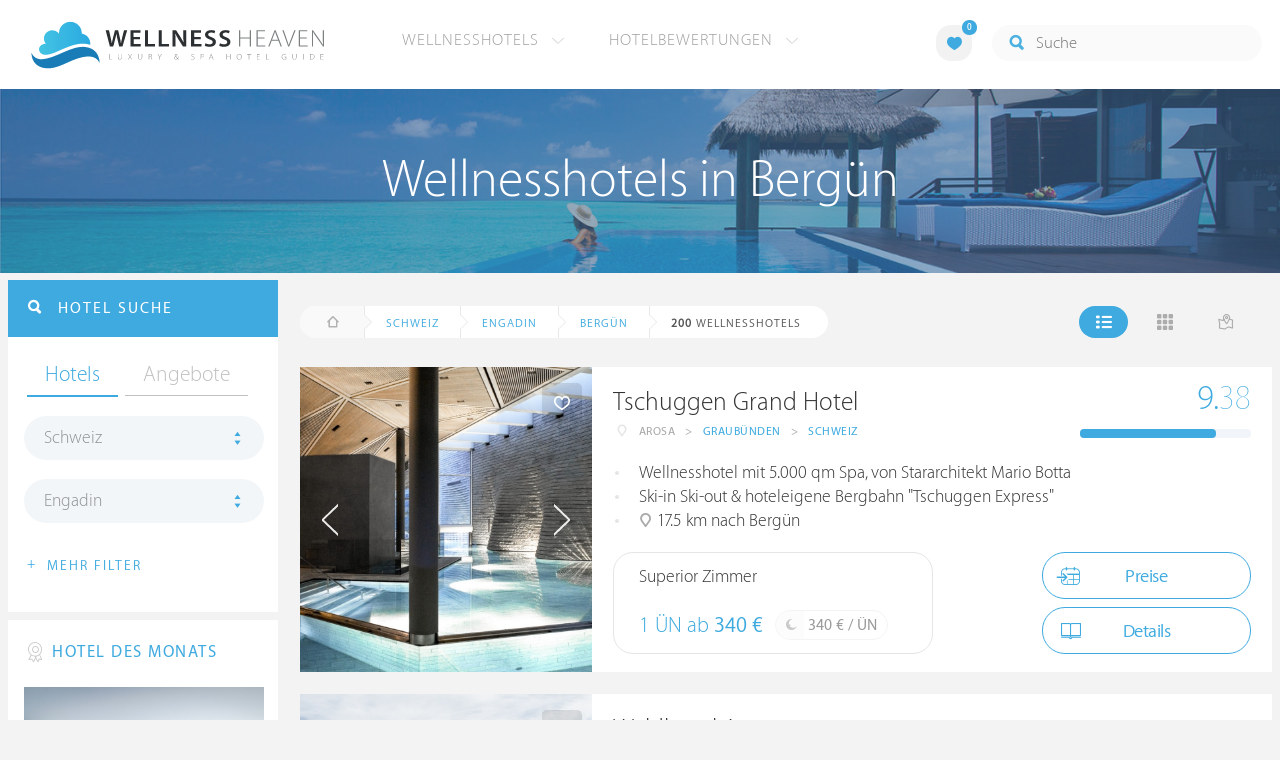

--- FILE ---
content_type: text/html; charset=UTF-8
request_url: https://at.wellness-heaven.de/wellnesshotels/schweiz/engadin/berg%C3%BCn/
body_size: 21395
content:

<!DOCTYPE html>
<!--[if lt IE 7]>      <html class="no-js lt-ie9 lt-ie8 lt-ie7"> <![endif]-->
<!--[if IE 7]>         <html class="no-js lt-ie9 lt-ie8"> <![endif]-->
<!--[if IE 8]>         <html class="no-js lt-ie9"> <![endif]-->
<!--[if gt IE 8]><!--> 
<html class="no-js" lang="de"> <!--<![endif]-->
  
  <head>
  

<title>Wellnesshotels Bergün (Engadin) » Die besten Hotels</title>
<meta name="description" content="Die besten Wellnesshotels in Bergün werden mit Bewertungen von Wellness Heaven präsentiert. Engadin ist ideal für ein Wellness-Wochenende.">
<meta charset="utf-8">
<meta name="referrer" content="origin">
<meta name="robots" content="index,follow"><base href="https://at.wellness-heaven.de/" />
<link rel="alternate" hreflang="de" href="https://www.wellness-heaven.de/wellnesshotels/schweiz/engadin/berg%C3%BCn/" />
<link rel="alternate" hreflang="de-CH" href="https://ch.wellness-heaven.de/wellnesshotels/schweiz/engadin/berg%C3%BCn/" />
<link rel="alternate" hreflang="de-AT" href="https://at.wellness-heaven.de/wellnesshotels/schweiz/engadin/berg%C3%BCn/" />
<meta name="viewport" content="width=device-width, initial-scale=1">

	<link rel="stylesheet" href="/css/normalize.min.css">
	<link rel="stylesheet" href="/min/?g=pluginscss">
	<link rel="stylesheet" href="/min/?g=maincss">
    
    <script src="/min/?g=mainjs"></script>
    
<script type="text/javascript">var keyerl = 'AIzaSyB3rlUBxoeAhS9j8NTbG80xufgoTT-tTsk';</script><script>createCookie('tt','1','30');</script>    
 
	
	<script type="application/ld+json">
	{
  	"@context" : "https://schema.org",
  	"@type" : "WebSite",
  	"name" : "Wellness Heaven",
  	"alternateName" : "Wellness Heaven Hotel Guide",
  	"url" : "https://www.wellness-heaven.de"
	}
	</script>
	<script type="application/ld+json">
    {
      "@context": "https://schema.org",
      "@type": "Organization",
      "url": "https://www.wellness-heaven.de",
      "logo": "https://www.wellness-heaven.de/img/logo.svg"
    }
    </script>
    
    <link rel="icon" href="/favi/favicon.ico">
    <link rel="icon" type="image/png" href="/favi/favicon-32x32.png" sizes="32x32">
    <link rel="icon" type="image/png" href="/favi/favicon-96x96.png" sizes="96x96">
    <link rel="apple-touch-icon" sizes="57x57" href="/favi/apple-touch-icon-57x57.png">
    <link rel="apple-touch-icon" sizes="60x60" href="/favi/apple-touch-icon-60x60.png">
    <link rel="apple-touch-icon" sizes="72x72" href="/favi/apple-touch-icon-72x72.png">
    <link rel="apple-touch-icon" sizes="76x76" href="/favi/apple-touch-icon-76x76.png">
    <link rel="apple-touch-icon" sizes="114x114" href="/favi/apple-touch-icon-114x114.png">
    <link rel="apple-touch-icon" sizes="120x120" href="/favi/apple-touch-icon-120x120.png">
    <link rel="apple-touch-icon" sizes="152x152" href="/favi/apple-touch-icon-152x152.png">
    <link rel="apple-touch-icon" sizes="180x180" href="/favi/apple-touch-icon-180x180.png">
    <link rel="manifest" href="/favi/manifest.json">
    <meta name="msapplication-TileColor" content="#ffffff">
    <meta name="msapplication-TileImage" content="/favi/mstile-144x144.png">
    <meta name="theme-color" content="#ffffff">

    <!--[if lt IE 9]>
        <script src="//html5shiv.googlecode.com/svn/trunk/html5.js"></script>
        <script>window.html5 || document.write('<script src="js/vendor/html5shiv.js"><\/script>')</script>
    <![endif]-->


 <link rel="next" href="/wellnesshotels/schweiz/engadin/berg%C3%BCn/10/" /><meta property="og:image" content="/img/logo.svg"/><meta property="og:title" content="Wellnesshotels Bergün (Engadin) » Die besten Hotels" />
</head>

<body>
    <!--[if lt IE 7]>
      <p class="browsehappy">You are using an <strong>outdated</strong> browser. Please <a href="https://browsehappy.com/">upgrade your browser</a> to improve your experience.</p>
    <![endif]-->


<style>#preLoader{position:fixed;left:0;top:0;right:0;bottom:0;background:rgba(255,255,255,.99);z-index:100500}.preloader-double-torus,.preloader-wrap,.preloader-wrap img{position:absolute;left:0;top:0;bottom:0;right:0;margin:auto}.preloader-double-torus,.preloader-wrap{height:110px;width:110px}.preloader-wrap img{height:70px;width:70px}.preloader-double-torus{border:9px double;border-radius:50%;border-color:rgba(62,170,223,.65) #3eaadf;animation:preloader-spin 570ms infinite linear;-o-animation:preloader-spin 570ms infinite linear;-ms-animation:preloader-spin 570ms infinite linear;-webkit-animation:preloader-spin 570ms infinite linear;-moz-animation:preloader-spin 570ms infinite linear}@keyframes preloader-spin{100%{transform:rotate(360deg)}}@-o-keyframes preloader-spin{100%{-o-transform:rotate(360deg);transform:rotate(360deg)}}@-ms-keyframes preloader-spin{100%{-ms-transform:rotate(360deg);transform:rotate(360deg)}}@-webkit-keyframes preloader-spin{100%{-webkit-transform:rotate(360deg);transform:rotate(360deg)}}@-moz-keyframes preloader-spin{100%{-moz-transform:rotate(360deg);transform:rotate(360deg)}}
</style>

<div id="preLoader">
<div class="preloader-wrap">
  <img src="/img/logo-cloud.svg">
  <div class="preloader-double-torus"></div>
</div>
</div>

    <div id="main">
      <header id="header">
        <div class="main-container">
          <a href="/" class="logo"><img src="/img/logo.svg" alt="Wellness Heaven Logo" class="logosvg"></a>
          <a href="/" id="mob-btn"><div class="menu-burger"><span></span></div></a>

          <nav class="header-menu clearfix">
            <ul class="f-left">
              <li>
                <a href="#">Wellnesshotels <span class="icon-arrow-down-small"></span></a>

                <div class="dropdown">
                  <ul>
                  	<li><a href="/karte/">Wellnesshotel Karte</a></li>
                    <li><a href="/awards/">Wellness Heaven Awards</a></li> 
                    <li><a href="/hotelbewertung/wellness-spa/">Die besten Wellnesshotels</a></li>
                    <li><a href="/wellness/personalisierte-suche/">Personalisierte Hotelsuche</a></li> 
                    <li><a href="/wellness-angebote/top/">Wellness Angebote</a></li> 
                    <li><a href="/wellness/pressemeldungen/">Presse</a></li>
                    <li><a href="/wellness/wellness-gewinnspiel/">Gewinnspiel</a></li>
                    
                  </ul>
                </div>
              </li>
              <li>
                <a href="#">Hotelbewertungen <span class="icon-arrow-down-small"></span></a>

                <div class="dropdown">
                  <ul>
                    <li><a href="/wellness/testbericht-kriterien/">Test-Kriterien</a></li>
                    <li><a href="/wellness/bewertungsalgorithmus/">Bewertungs-Algorithmus</a></li>
                    <li><a href="/wellness/testbericht-experten/">Hoteltester</a></li>
                    <li><a href="/magazin/">Magazin</a></li>
                    <li><a href="/wellness/hoteltesterin-kolumne/">Hoteltesterin Kolumne</a></li>
                    <li><a href="/wellness/wellnessfuehrer-willkommen/">Wellness Heaven</a></li>
                    <li><a href="/wellness/testbericht-philosophie/">Philosophie</a></li>
                    <li><a href="/wellness/listing-varianten/">Listing Varianten</a></li>
                  </ul>
                </div>
              </li>
            </ul>

            <a href="#" id="search-btn"><span class="icon-search"></span></a>

            <div class="f-right" id="searchbox">
              <input id="search" type="text" placeholder="Suche"/>
              <span class="icon-search"></span>
              <a href="#" class="close"><span class="icon-close"></span></a>
                <div id="search-prompter" class="search-prompter"></div>
              </div>

              <div class="f-right like-box-container">
                <a href="#" class="like-block"><i class="icon-heart-full"></i><span id="likeCount">0</span></a>

                <div class="likebox-dropdown" style="display:none;">
                  <div class="likebox-wrap mCustomScrollbar " style="display:none;">
                    <a href="/wellness/merkzettel/" class="btn btn-blue-full">
                      <span class="icon-plane"></span>Anfrage an alle
                    </a>
                    <div class="ui-likebox-msg">Ihre Favoriten-Liste ist leer.</div>
                    <ul id="likeBox" class="ui-autocomplete ui-menu">
                      <li class="ui-hotels-title" style="display:none">
                        <span class="cati">Hotels</span>
                        <span class="cati" id="hotelsCount"></span>
                      </li>
                      <li id="uiHotelsList"></li>

                      <li class="ui-angebote-title" style="display:none">
                        <span class="cati">Angebote</span>
                        <span class="cati" id="angeboteCont"></span>
                      </li>
                      <li id="uiAngeboteList"></li>
                    </ul>
                  </div>
                </div>

              </div> <!-- .like-box-container -->

            </div>
          </nav>
        </div>
      </header><!--END Eheader-->

 <div class="bn-block">
        <img class="lazy iecrop" data-src="/img/landing-header.jpg" alt="Wellnesshotels in Bergün">

        <h1><span>Wellnesshotels in Bergün</span></h1>
      </div><!--END .bn-block-->
 <nav id="breadcrumbs-menu"><ul><li class="home"><a href="/"><span class="icon-home"></span> Startseite</a></li><li><a href="/wellnesshotels/schweiz/">Schweiz</a></li><li><a href="/wellnesshotels/schweiz/engadin/">Engadin</a></li><li><a href="/wellnesshotels/schweiz/engadin/berg%C3%BCn/">Bergün</a></li>   </ul></nav><!--END #menu-->
      <div class="main-container l-aside-wrap clearfix left-aside-main">
        <div class="eRowFluid_dynamic f-right">    <div id="mainContWrap">      
          <div class="filter-block clearfix" id="filterBlockContent">
          <div class="f-left">
			<ul class="breadcrumbs-large clearfix" itemscope itemtype="http://schema.org/BreadcrumbList"><li class="home"><a href="/"><span class="icon-home"></span><span class="breadText"></span></a></li><li itemprop="itemListElement" itemscope itemtype="http://schema.org/ListItem"><a href="/wellnesshotels/schweiz/" itemprop="item"><span itemprop="name">Schweiz</span></a><meta itemprop="position" content="1"></li><li itemprop="itemListElement" itemscope itemtype="http://schema.org/ListItem"><a href="/wellnesshotels/schweiz/engadin/" itemprop="item"><span itemprop="name">Engadin</span></a><meta itemprop="position" content="2"></li><li itemprop="itemListElement" itemscope itemtype="http://schema.org/ListItem"><a href="/wellnesshotels/schweiz/engadin/berg%C3%BCn/" itemprop="item"><span itemprop="name">Bergün</span></a><meta itemprop="position" content="3"></li> <li itemprop="itemListElement" itemscope itemtype="http://schema.org/ListItem"><a class="numfound" itemprop="item"><span itemprop="name"><b>200</b> Wellnesshotels</span></a><meta itemprop="position" content="4"></li></ul>
		  </div>
            <div class="f-right">
              <ul class="hotels-list-tab" id="hotelListTab">
                <li class="active"><a href="#"><span class="icon-line"></span></a></li>
                <li><a href="#" class="block"><span class="icon-block"></span></a></li>
                <li><a href="#" class="map-btn"><span class="icon-map"></span></a></li>
                <li class="active"><a href="#" class="searcho-btn" id="mob-btn2"><span class="icon-search"></span><span class="filtertext">Filter</span></a></li>
              </ul>
              
            </div>
          </div>

          <div class="overflow-hidden">
        <ul class="hotels-list" itemprop="mainEntity" itemscope itemtype="https://schema.org/ItemList">
              <li itemprop="itemListElement" itemscope itemtype="https://schema.org/ListItem">
              <meta itemprop="position" content="1">
                <div class="cont" itemprop="item" itemscope="" itemtype="https://schema.org/Hotel">
                  <div class="img-block">
                    <a href="/wellnesshotel/tschuggen-grand-hotel/" class="link-to" itemprop="url">

  <div class="swiper hotelswiper">
    <div class="swiper-wrapper">
    
      <div class="swiper-slide">
       <img class="swiper-lazy lazy iecrop" data-src="https://www.wellness-heaven.de/guide/tschuggen-grand-hotel/tschuggen-grand-hotel.jpg" data-srcset="https://www.wellness-heaven.de/guide/tschuggen-grand-hotel/tschuggen-grand-hotel.jpg 900w, https://www.wellness-heaven.de/guide/tschuggen-grand-hotel/tschuggen-grand-hotel_gr.jpg 1600w" alt="Wellnesshotel Graubünden Tschuggen Grand Hotel">
        <div class="swiper-lazy-preloader swiper-lazy-preloader-white"></div>
      </div>

 		<div class="swiper-slide">
        <img class="swiper-lazy" data-src="https://www.wellness-heaven.de/guide/tschuggen-grand-hotel/data/image/tschuggen-grand-hotel-663d312098204.jpeg" alt="Tschuggen Grand Hotel | Bild 1" />
        <div class="swiper-lazy-preloader swiper-lazy-preloader-white"></div>
      	</div>

 		<div class="swiper-slide">
        <img class="swiper-lazy" data-src="https://www.wellness-heaven.de/guide/tschuggen-grand-hotel/data/image/tschuggen-grand-hotel-61d852d2ecafc.jpeg" alt="Tschuggen Grand Hotel | Bild 2" />
        <div class="swiper-lazy-preloader swiper-lazy-preloader-white"></div>
      	</div>

 		<div class="swiper-slide">
        <img class="swiper-lazy" data-src="https://www.wellness-heaven.de/guide/tschuggen-grand-hotel/data/image/tschuggen-grand-hotel-61d852ce252ce.jpeg" alt="Tschuggen Grand Hotel | Bild 3" />
        <div class="swiper-lazy-preloader swiper-lazy-preloader-white"></div>
      	</div>

 		<div class="swiper-slide">
        <img class="swiper-lazy" data-src="https://www.wellness-heaven.de/guide/tschuggen-grand-hotel/data/image/tschuggen-grand-hotel-61d852ce8e935.jpeg" alt="Tschuggen Grand Hotel | Bild 4" />
        <div class="swiper-lazy-preloader swiper-lazy-preloader-white"></div>
      	</div>

 		<div class="swiper-slide">
        <img class="swiper-lazy" data-src="https://www.wellness-heaven.de/guide/tschuggen-grand-hotel/data/image/tschuggen-grand-hotel-61d852cf93389.jpeg" alt="Tschuggen Grand Hotel | Bild 5" />
        <div class="swiper-lazy-preloader swiper-lazy-preloader-white"></div>
      	</div>

 		<div class="swiper-slide">
        <img class="swiper-lazy" data-src="https://www.wellness-heaven.de/guide/tschuggen-grand-hotel/data/image/tschuggen-grand-hotel-61d852d0aa685.jpeg" alt="Tschuggen Grand Hotel | Bild 6" />
        <div class="swiper-lazy-preloader swiper-lazy-preloader-white"></div>
      	</div>

 		<div class="swiper-slide">
        <img class="swiper-lazy" data-src="https://www.wellness-heaven.de/guide/tschuggen-grand-hotel/data/image/tschuggen-grand-hotel-61d852cc8a010.jpeg" alt="Tschuggen Grand Hotel | Bild 7" />
        <div class="swiper-lazy-preloader swiper-lazy-preloader-white"></div>
      	</div>

 		<div class="swiper-slide">
        <img class="swiper-lazy" data-src="https://www.wellness-heaven.de/guide/tschuggen-grand-hotel/data/image/tschuggen-grand-hotel-61d852cd4a468.jpeg" alt="Tschuggen Grand Hotel | Bild 8" />
        <div class="swiper-lazy-preloader swiper-lazy-preloader-white"></div>
      	</div>

 		<div class="swiper-slide">
        <img class="swiper-lazy" data-src="https://www.wellness-heaven.de/guide/tschuggen-grand-hotel/data/image/tschuggen-grand-hotel-61d852d50af14.jpeg" alt="Tschuggen Grand Hotel | Bild 9" />
        <div class="swiper-lazy-preloader swiper-lazy-preloader-white"></div>
      	</div>

 		<div class="swiper-slide">
        <img class="swiper-lazy" data-src="https://www.wellness-heaven.de/guide/tschuggen-grand-hotel/data/image/tschuggen-grand-hotel-61d852d429559.jpeg" alt="Tschuggen Grand Hotel | Bild 10" />
        <div class="swiper-lazy-preloader swiper-lazy-preloader-white"></div>
      	</div>

 		<div class="swiper-slide">
        <img class="swiper-lazy" data-src="https://www.wellness-heaven.de/guide/tschuggen-grand-hotel/data/image/tschuggen-grand-hotel-61d852d1644dc.jpeg" alt="Tschuggen Grand Hotel | Bild 11" />
        <div class="swiper-lazy-preloader swiper-lazy-preloader-white"></div>
      	</div>

 		<div class="swiper-slide">
        <img class="swiper-lazy" data-src="https://www.wellness-heaven.de/guide/tschuggen-grand-hotel/data/image/tschuggen-grand-hotel-61d852d24d800.jpeg" alt="Tschuggen Grand Hotel | Bild 12" />
        <div class="swiper-lazy-preloader swiper-lazy-preloader-white"></div>
      	</div>

 		<div class="swiper-slide">
        <img class="swiper-lazy" data-src="https://www.wellness-heaven.de/guide/tschuggen-grand-hotel/data/image/tschuggen-grand-hotel-61d852d1d5779.jpeg" alt="Tschuggen Grand Hotel | Bild 13" />
        <div class="swiper-lazy-preloader swiper-lazy-preloader-white"></div>
      	</div>

 		<div class="swiper-slide">
        <img class="swiper-lazy" data-src="https://www.wellness-heaven.de/guide/tschuggen-grand-hotel/data/image/tschuggen-grand-hotel-61d852d488133.jpeg" alt="Tschuggen Grand Hotel | Bild 14" />
        <div class="swiper-lazy-preloader swiper-lazy-preloader-white"></div>
      	</div>

 		<div class="swiper-slide">
        <img class="swiper-lazy" data-src="https://www.wellness-heaven.de/guide/tschuggen-grand-hotel/data/image/tschuggen-grand-hotel-61d852cb0720d.jpeg" alt="Tschuggen Grand Hotel | Bild 15" />
        <div class="swiper-lazy-preloader swiper-lazy-preloader-white"></div>
      	</div>

 		<div class="swiper-slide">
        <img class="swiper-lazy" data-src="https://www.wellness-heaven.de/guide/tschuggen-grand-hotel/data/image/tschuggen-grand-hotel-61d852cbb632a.jpeg" alt="Tschuggen Grand Hotel | Bild 16" />
        <div class="swiper-lazy-preloader swiper-lazy-preloader-white"></div>
      	</div>

 		<div class="swiper-slide">
        <img class="swiper-lazy" data-src="https://www.wellness-heaven.de/guide/tschuggen-grand-hotel/data/image/tschuggen-grand-hotel-61d852d32870e.jpeg" alt="Tschuggen Grand Hotel | Bild 17" />
        <div class="swiper-lazy-preloader swiper-lazy-preloader-white"></div>
      	</div>

 		<div class="swiper-slide">
        <img class="swiper-lazy" data-src="https://www.wellness-heaven.de/guide/tschuggen-grand-hotel/data/image/tschuggen-grand-hotel-61d852d0e0337.jpeg" alt="Tschuggen Grand Hotel | Bild 18" />
        <div class="swiper-lazy-preloader swiper-lazy-preloader-white"></div>
      	</div>

 		<div class="swiper-slide">
        <img class="swiper-lazy" data-src="https://www.wellness-heaven.de/guide/tschuggen-grand-hotel/data/image/tschuggen-grand-hotel-663d312f4f89a.jpeg" alt="Tschuggen Grand Hotel | Bild 19" />
        <div class="swiper-lazy-preloader swiper-lazy-preloader-white"></div>
      	</div>

    </div>
    <div class="swiper-button-next"><i class="icon-arrow-right"></i></div>
    <div class="swiper-button-prev"><i class="icon-arrow-left"></i></div>

  </div>

                    </a>
                    <meta itemprop="image" content="https://www.wellness-heaven.de/guide/tschuggen-grand-hotel/tschuggen-grand-hotel.jpg">
                    <noscript><img src="https://www.wellness-heaven.de/guide/tschuggen-grand-hotel/tschuggen-grand-hotel.jpg" alt="Wellnesshotel Graubünden"></noscript>
                    <a href="#" class="like" data-id="h680"><span class="icon-heart"></span></a>
                  </div>

                  <div class="text-block">
                    <h2 itemprop="name"><a href="/wellnesshotel/tschuggen-grand-hotel/">Tschuggen Grand Hotel</a></h2>
                  
                    <ul class="location-list" itemprop="address" itemscope itemtype="https://schema.org/PostalAddress">
					<li class="location-ic"><span class="icon-location"></span></li>
                      <li itemprop="addressLocality">Arosa</li>
                      <li>></li>
                      <li itemprop="addressRegion"><a href="/wellnesshotels/schweiz/graub%C3%BCnden/" title="Wellness Graubünden">Graubünden</a></li>
                      <li>></li>
                      <li itemprop="addressCountry"><a href="/wellnesshotels/schweiz/" title="Wellnesshotels Schweiz">Schweiz</a></li>
                    </ul>
<meta itemprop="telephone" content="+41 81 378 99 99">

					<div class="progress-wrapper"  itemscope="" itemprop="AggregateRating" itemtype="https://schema.org/AggregateRating">
                      <a href="/wellnesshotel/tschuggen-grand-hotel/testbericht-wellness/" class="link-to" itemprop="url"></a>
<span itemscope="" itemprop="author" itemtype="https://schema.org/Organization" ><meta itemprop="name" content="Wellness Heaven"></span>
					<div class="progress-block" data-progress="79.333333333333">
                      <p itemprop="ratingValue"><span>9.</span>38</p>
                      <meta itemprop="bestRating" content="10" /><meta itemprop="worstRating" content="1" />
                      <meta itemprop="reviewCount" content="5" />

                      <div class="progress"><div></div></div>
                    </div>
                    </div>
<meta itemprop="priceRange" content="340 €">
                    <ul class="bullets-list">
                      <li>Wellnesshotel mit 5.000 qm Spa, von Stararchitekt Mario Botta</li> <li>Ski-in Ski-out & hoteleigene Bergbahn "Tschuggen Express"</li> <li><span class="icon-location"></span> 17.5 km nach Bergün</li>
                    </ul>

 					<a href="/wellnesshotel/tschuggen-grand-hotel/angebot/12506/" class="price-block">
                      <p class="title">Superior Zimmer</p>

                      <p class="price">1 ÜN ab <span>340 €</span></p>

                      <span class="full-day">
                        <span class="icon-moon"></span>
                        <p>340 € / ÜN</p>
                      </span>
                    </a>


                    <div class="button-block"><a href="/wellnesshotel/tschuggen-grand-hotel/buchung/" id="buchi" class="btn btn-blue"><span class="icon-checkin" style="left:12px;"></span>Preise</a>                <a href="/wellnesshotel/tschuggen-grand-hotel/" class="btn btn-blue"><span class="icon-book"></span>Details</a>
                    </div>
                  </div>
                </div>
              </li>


              <li itemprop="itemListElement" itemscope itemtype="https://schema.org/ListItem">
              <meta itemprop="position" content="2">
                <div class="cont" itemprop="item" itemscope="" itemtype="https://schema.org/Hotel">
                  <div class="img-block">
                    <a href="/wellnesshotel/waldhotel-arosa/" class="link-to" itemprop="url">

  <div class="swiper hotelswiper">
    <div class="swiper-wrapper">
    
      <div class="swiper-slide">
       <img class="swiper-lazy lazy iecrop" data-src="https://www.wellness-heaven.de/guide/waldhotel-arosa/waldhotel-arosa.jpg" data-srcset="https://www.wellness-heaven.de/guide/waldhotel-arosa/waldhotel-arosa.jpg 900w, https://www.wellness-heaven.de/guide/waldhotel-arosa/waldhotel-arosa_gr.jpg 1600w" alt="Wellnesshotel Graubünden Waldhotel Arosa">
        <div class="swiper-lazy-preloader swiper-lazy-preloader-white"></div>
      </div>

 		<div class="swiper-slide">
        <img class="swiper-lazy" data-src="https://www.wellness-heaven.de/guide/waldhotel-arosa/data/image/waldhotel-arosa-65d47664b2bc9.jpeg" alt="Waldhotel Arosa | Bild 1" />
        <div class="swiper-lazy-preloader swiper-lazy-preloader-white"></div>
      	</div>

 		<div class="swiper-slide">
        <img class="swiper-lazy" data-src="https://www.wellness-heaven.de/guide/waldhotel-arosa/data/image/waldhotel-arosa-65d4767067e18.jpeg" alt="Waldhotel Arosa | Bild 2" />
        <div class="swiper-lazy-preloader swiper-lazy-preloader-white"></div>
      	</div>

 		<div class="swiper-slide">
        <img class="swiper-lazy" data-src="https://www.wellness-heaven.de/guide/waldhotel-arosa/data/image/waldhotel-arosa-65d476703de41.jpeg" alt="Waldhotel Arosa | Bild 3" />
        <div class="swiper-lazy-preloader swiper-lazy-preloader-white"></div>
      	</div>

 		<div class="swiper-slide">
        <img class="swiper-lazy" data-src="https://www.wellness-heaven.de/guide/waldhotel-arosa/data/image/waldhotel-arosa-65d47670874dd.jpeg" alt="Waldhotel Arosa | Bild 4" />
        <div class="swiper-lazy-preloader swiper-lazy-preloader-white"></div>
      	</div>

 		<div class="swiper-slide">
        <img class="swiper-lazy" data-src="https://www.wellness-heaven.de/guide/waldhotel-arosa/data/image/waldhotel-arosa-65d47670b5f81.jpeg" alt="Waldhotel Arosa | Bild 5" />
        <div class="swiper-lazy-preloader swiper-lazy-preloader-white"></div>
      	</div>

 		<div class="swiper-slide">
        <img class="swiper-lazy" data-src="https://www.wellness-heaven.de/guide/waldhotel-arosa/data/image/waldhotel-arosa-65d47670e6f70.jpeg" alt="Waldhotel Arosa | Bild 6" />
        <div class="swiper-lazy-preloader swiper-lazy-preloader-white"></div>
      	</div>

 		<div class="swiper-slide">
        <img class="swiper-lazy" data-src="https://www.wellness-heaven.de/guide/waldhotel-arosa/data/image/waldhotel-arosa-65d4767130211.jpeg" alt="Waldhotel Arosa | Bild 7" />
        <div class="swiper-lazy-preloader swiper-lazy-preloader-white"></div>
      	</div>

 		<div class="swiper-slide">
        <img class="swiper-lazy" data-src="https://www.wellness-heaven.de/guide/waldhotel-arosa/data/image/waldhotel-arosa-65d476714235b.jpeg" alt="Waldhotel Arosa | Bild 8" />
        <div class="swiper-lazy-preloader swiper-lazy-preloader-white"></div>
      	</div>

 		<div class="swiper-slide">
        <img class="swiper-lazy" data-src="https://www.wellness-heaven.de/guide/waldhotel-arosa/data/image/waldhotel-arosa-65d476715580f.jpeg" alt="Waldhotel Arosa | Bild 9" />
        <div class="swiper-lazy-preloader swiper-lazy-preloader-white"></div>
      	</div>

 		<div class="swiper-slide">
        <img class="swiper-lazy" data-src="https://www.wellness-heaven.de/guide/waldhotel-arosa/data/image/waldhotel-arosa-65d476717ba53.jpeg" alt="Waldhotel Arosa | Bild 10" />
        <div class="swiper-lazy-preloader swiper-lazy-preloader-white"></div>
      	</div>

 		<div class="swiper-slide">
        <img class="swiper-lazy" data-src="https://www.wellness-heaven.de/guide/waldhotel-arosa/data/image/waldhotel-arosa-65d47671a32c1.jpeg" alt="Waldhotel Arosa | Bild 11" />
        <div class="swiper-lazy-preloader swiper-lazy-preloader-white"></div>
      	</div>

 		<div class="swiper-slide">
        <img class="swiper-lazy" data-src="https://www.wellness-heaven.de/guide/waldhotel-arosa/data/image/waldhotel-arosa-65d47671b8f6a.jpeg" alt="Waldhotel Arosa | Bild 12" />
        <div class="swiper-lazy-preloader swiper-lazy-preloader-white"></div>
      	</div>

 		<div class="swiper-slide">
        <img class="swiper-lazy" data-src="https://www.wellness-heaven.de/guide/waldhotel-arosa/data/image/waldhotel-arosa-65d4767201db5.jpeg" alt="Waldhotel Arosa | Bild 13" />
        <div class="swiper-lazy-preloader swiper-lazy-preloader-white"></div>
      	</div>

 		<div class="swiper-slide">
        <img class="swiper-lazy" data-src="https://www.wellness-heaven.de/guide/waldhotel-arosa/data/image/waldhotel-arosa-65d476723ff9e.jpeg" alt="Waldhotel Arosa | Bild 14" />
        <div class="swiper-lazy-preloader swiper-lazy-preloader-white"></div>
      	</div>

 		<div class="swiper-slide">
        <img class="swiper-lazy" data-src="https://www.wellness-heaven.de/guide/waldhotel-arosa/data/image/waldhotel-arosa-65d4767295124.jpeg" alt="Waldhotel Arosa | Bild 15" />
        <div class="swiper-lazy-preloader swiper-lazy-preloader-white"></div>
      	</div>

 		<div class="swiper-slide">
        <img class="swiper-lazy" data-src="https://www.wellness-heaven.de/guide/waldhotel-arosa/data/image/waldhotel-arosa-65d47b239deac.jpeg" alt="Waldhotel Arosa | Bild 16" />
        <div class="swiper-lazy-preloader swiper-lazy-preloader-white"></div>
      	</div>

 		<div class="swiper-slide">
        <img class="swiper-lazy" data-src="https://www.wellness-heaven.de/guide/waldhotel-arosa/data/image/waldhotel-arosa-65d47672b53ac.jpeg" alt="Waldhotel Arosa | Bild 17" />
        <div class="swiper-lazy-preloader swiper-lazy-preloader-white"></div>
      	</div>

 		<div class="swiper-slide">
        <img class="swiper-lazy" data-src="https://www.wellness-heaven.de/guide/waldhotel-arosa/data/image/waldhotel-arosa-65d47676ce4dd.jpeg" alt="Waldhotel Arosa | Bild 18" />
        <div class="swiper-lazy-preloader swiper-lazy-preloader-white"></div>
      	</div>

 		<div class="swiper-slide">
        <img class="swiper-lazy" data-src="https://www.wellness-heaven.de/guide/waldhotel-arosa/data/image/waldhotel-arosa-65d4769f2984d.jpeg" alt="Waldhotel Arosa | Bild 19" />
        <div class="swiper-lazy-preloader swiper-lazy-preloader-white"></div>
      	</div>

 		<div class="swiper-slide">
        <img class="swiper-lazy" data-src="https://www.wellness-heaven.de/guide/waldhotel-arosa/data/image/waldhotel-arosa-65d47b097e743.jpeg" alt="Waldhotel Arosa | Bild 20" />
        <div class="swiper-lazy-preloader swiper-lazy-preloader-white"></div>
      	</div>

 		<div class="swiper-slide">
        <img class="swiper-lazy" data-src="https://www.wellness-heaven.de/guide/waldhotel-arosa/data/image/waldhotel-arosa-65d5c645261c8.jpeg" alt="Waldhotel Arosa | Bild 21" />
        <div class="swiper-lazy-preloader swiper-lazy-preloader-white"></div>
      	</div>

 		<div class="swiper-slide">
        <img class="swiper-lazy" data-src="https://www.wellness-heaven.de/guide/waldhotel-arosa/data/image/waldhotel-arosa-65d5c6453e3b1.jpeg" alt="Waldhotel Arosa | Bild 22" />
        <div class="swiper-lazy-preloader swiper-lazy-preloader-white"></div>
      	</div>

 		<div class="swiper-slide">
        <img class="swiper-lazy" data-src="https://www.wellness-heaven.de/guide/waldhotel-arosa/data/image/waldhotel-arosa-65d5c64d09b88.jpeg" alt="Waldhotel Arosa | Bild 23" />
        <div class="swiper-lazy-preloader swiper-lazy-preloader-white"></div>
      	</div>

 		<div class="swiper-slide">
        <img class="swiper-lazy" data-src="https://www.wellness-heaven.de/guide/waldhotel-arosa/data/image/waldhotel-arosa-65d5c64d61a23.jpeg" alt="Waldhotel Arosa | Bild 24" />
        <div class="swiper-lazy-preloader swiper-lazy-preloader-white"></div>
      	</div>

 		<div class="swiper-slide">
        <img class="swiper-lazy" data-src="https://www.wellness-heaven.de/guide/waldhotel-arosa/data/image/waldhotel-arosa-65d5c64d4a95d.jpeg" alt="Waldhotel Arosa | Bild 25" />
        <div class="swiper-lazy-preloader swiper-lazy-preloader-white"></div>
      	</div>

 		<div class="swiper-slide">
        <img class="swiper-lazy" data-src="https://www.wellness-heaven.de/guide/waldhotel-arosa/data/image/waldhotel-arosa-65d5c64d79689.jpeg" alt="Waldhotel Arosa | Bild 26" />
        <div class="swiper-lazy-preloader swiper-lazy-preloader-white"></div>
      	</div>

 		<div class="swiper-slide">
        <img class="swiper-lazy" data-src="https://www.wellness-heaven.de/guide/waldhotel-arosa/data/image/waldhotel-arosa-65d5c64da9fbe.jpeg" alt="Waldhotel Arosa | Bild 27" />
        <div class="swiper-lazy-preloader swiper-lazy-preloader-white"></div>
      	</div>

 		<div class="swiper-slide">
        <img class="swiper-lazy" data-src="https://www.wellness-heaven.de/guide/waldhotel-arosa/data/image/waldhotel-arosa-65d5c64e1c6a0.jpeg" alt="Waldhotel Arosa | Bild 28" />
        <div class="swiper-lazy-preloader swiper-lazy-preloader-white"></div>
      	</div>

 		<div class="swiper-slide">
        <img class="swiper-lazy" data-src="https://www.wellness-heaven.de/guide/waldhotel-arosa/data/image/waldhotel-arosa-65d5c64e2d18c.jpeg" alt="Waldhotel Arosa | Bild 29" />
        <div class="swiper-lazy-preloader swiper-lazy-preloader-white"></div>
      	</div>

 		<div class="swiper-slide">
        <img class="swiper-lazy" data-src="https://www.wellness-heaven.de/guide/waldhotel-arosa/data/image/waldhotel-arosa-65d5c64e50477.jpeg" alt="Waldhotel Arosa | Bild 30" />
        <div class="swiper-lazy-preloader swiper-lazy-preloader-white"></div>
      	</div>

 		<div class="swiper-slide">
        <img class="swiper-lazy" data-src="https://www.wellness-heaven.de/guide/waldhotel-arosa/data/image/waldhotel-arosa-65d5c64e528bc.jpeg" alt="Waldhotel Arosa | Bild 31" />
        <div class="swiper-lazy-preloader swiper-lazy-preloader-white"></div>
      	</div>

    </div>
    <div class="swiper-button-next"><i class="icon-arrow-right"></i></div>
    <div class="swiper-button-prev"><i class="icon-arrow-left"></i></div>

  </div>

                    </a>
                    <meta itemprop="image" content="https://www.wellness-heaven.de/guide/waldhotel-arosa/waldhotel-arosa.jpg">
                    <noscript><img src="https://www.wellness-heaven.de/guide/waldhotel-arosa/waldhotel-arosa.jpg" alt="Wellnesshotel Graubünden"></noscript>
                    <a href="#" class="like" data-id="h817"><span class="icon-heart"></span></a>
                  </div>

                  <div class="text-block">
                    <h2 itemprop="name"><a href="/wellnesshotel/waldhotel-arosa/">Waldhotel Arosa</a></h2>
                  
                    <ul class="location-list" itemprop="address" itemscope itemtype="https://schema.org/PostalAddress">
					<li class="location-ic"><span class="icon-location"></span></li>
                      <li itemprop="addressLocality">Arosa</li>
                      <li>></li>
                      <li itemprop="addressRegion"><a href="/wellnesshotels/schweiz/graub%C3%BCnden/" title="Wellness Graubünden">Graubünden</a></li>
                      <li>></li>
                      <li itemprop="addressCountry"><a href="/wellnesshotels/schweiz/" title="Wellnesshotels Schweiz">Schweiz</a></li>
                    </ul>
<meta itemprop="telephone" content="+41 81 378 55 55">
<div class="progress-spacer2"></div><meta itemprop="priceRange" content="195 €">
                    <ul class="bullets-list">
                      <li>1800 m²  Wellnessbereich mit Adults-only Spa</li> <li>Kulinarische Highlights auf GaultMillau Niveau in unseren Restaurants</li> <li><span class="icon-location"></span> 17.7 km nach Bergün</li>
                    </ul>

 					<a href="/wellnesshotel/waldhotel-arosa/angebot/12236/" class="price-block">
                      <p class="title">Midweek Special</p>

                      <p class="price">2 ÜN ab <span>390 €</span></p>

                      <span class="full-day">
                        <span class="icon-moon"></span>
                        <p>195 € / ÜN</p>
                      </span>
                    </a>


                    <div class="button-block"><a href="/wellnesshotel/waldhotel-arosa/anfrage/" id="anfr" class="btn btn-blue"><span class="icon-plane"></span>Anfrage</a>                <a href="/wellnesshotel/waldhotel-arosa/" class="btn btn-blue"><span class="icon-book"></span>Details</a>
                    </div>
                  </div>
                </div>
              </li>


              <li itemprop="itemListElement" itemscope itemtype="https://schema.org/ListItem">
              <meta itemprop="position" content="3">
                <div class="cont" itemprop="item" itemscope="" itemtype="https://schema.org/Hotel">
                  <div class="img-block">
                    <a href="/wellnesshotel/loewen-hotel-montafon/" class="link-to" itemprop="url">

  <div class="swiper hotelswiper">
    <div class="swiper-wrapper">
    
      <div class="swiper-slide">
       <img class="swiper-lazy lazy iecrop" data-src="https://www.wellness-heaven.de/guide/loewen-hotel-montafon/loewen-hotel-montafon.jpg" data-srcset="https://www.wellness-heaven.de/guide/loewen-hotel-montafon/loewen-hotel-montafon.jpg 900w, https://www.wellness-heaven.de/guide/loewen-hotel-montafon/loewen-hotel-montafon_gr.jpg 1600w" alt="Wellnesshotel Vorarlberg Löwen Hotel Montafon">
        <div class="swiper-lazy-preloader swiper-lazy-preloader-white"></div>
      </div>

 		<div class="swiper-slide">
        <img class="swiper-lazy" data-src="https://www.wellness-heaven.de/guide/loewen-hotel-montafon/data/image/loewen-hotel-montafon-6514533f2c8a1.jpeg" alt="Löwen Hotel Montafon | Bild 1" />
        <div class="swiper-lazy-preloader swiper-lazy-preloader-white"></div>
      	</div>

 		<div class="swiper-slide">
        <img class="swiper-lazy" data-src="https://www.wellness-heaven.de/guide/loewen-hotel-montafon/data/image/loewen-hotel-montafon-64f97517e3fb7.jpeg" alt="Löwen Hotel Montafon | Bild 2" />
        <div class="swiper-lazy-preloader swiper-lazy-preloader-white"></div>
      	</div>

 		<div class="swiper-slide">
        <img class="swiper-lazy" data-src="https://www.wellness-heaven.de/guide/loewen-hotel-montafon/data/image/loewen-hotel-montafon-64f97527278ad.jpeg" alt="Löwen Hotel Montafon | Bild 3" />
        <div class="swiper-lazy-preloader swiper-lazy-preloader-white"></div>
      	</div>

 		<div class="swiper-slide">
        <img class="swiper-lazy" data-src="https://www.wellness-heaven.de/guide/loewen-hotel-montafon/data/image/loewen-hotel-montafon-64d360d676da0.jpeg" alt="Löwen Hotel Montafon | Bild 4" />
        <div class="swiper-lazy-preloader swiper-lazy-preloader-white"></div>
      	</div>

 		<div class="swiper-slide">
        <img class="swiper-lazy" data-src="https://www.wellness-heaven.de/guide/loewen-hotel-montafon/data/image/loewen-hotel-montafon-64d360db13f16.jpeg" alt="Löwen Hotel Montafon | Bild 5" />
        <div class="swiper-lazy-preloader swiper-lazy-preloader-white"></div>
      	</div>

 		<div class="swiper-slide">
        <img class="swiper-lazy" data-src="https://www.wellness-heaven.de/guide/loewen-hotel-montafon/data/image/loewen-hotel-montafon-64d361030eaf7.jpeg" alt="Löwen Hotel Montafon | Bild 6" />
        <div class="swiper-lazy-preloader swiper-lazy-preloader-white"></div>
      	</div>

 		<div class="swiper-slide">
        <img class="swiper-lazy" data-src="https://www.wellness-heaven.de/guide/loewen-hotel-montafon/data/image/loewen-hotel-montafon-64d36105d84d0.jpeg" alt="Löwen Hotel Montafon | Bild 7" />
        <div class="swiper-lazy-preloader swiper-lazy-preloader-white"></div>
      	</div>

 		<div class="swiper-slide">
        <img class="swiper-lazy" data-src="https://www.wellness-heaven.de/guide/loewen-hotel-montafon/data/image/loewen-hotel-montafon-64d36105ac884.jpeg" alt="Löwen Hotel Montafon | Bild 8" />
        <div class="swiper-lazy-preloader swiper-lazy-preloader-white"></div>
      	</div>

 		<div class="swiper-slide">
        <img class="swiper-lazy" data-src="https://www.wellness-heaven.de/guide/loewen-hotel-montafon/data/image/loewen-hotel-montafon-64d36106e8118.jpeg" alt="Löwen Hotel Montafon | Bild 9" />
        <div class="swiper-lazy-preloader swiper-lazy-preloader-white"></div>
      	</div>

 		<div class="swiper-slide">
        <img class="swiper-lazy" data-src="https://www.wellness-heaven.de/guide/loewen-hotel-montafon/data/image/loewen-hotel-montafon-64d360c644031.jpeg" alt="Löwen Hotel Montafon | Bild 10" />
        <div class="swiper-lazy-preloader swiper-lazy-preloader-white"></div>
      	</div>

 		<div class="swiper-slide">
        <img class="swiper-lazy" data-src="https://www.wellness-heaven.de/guide/loewen-hotel-montafon/data/image/loewen-hotel-montafon-64d36127894d1.jpeg" alt="Löwen Hotel Montafon | Bild 11" />
        <div class="swiper-lazy-preloader swiper-lazy-preloader-white"></div>
      	</div>

 		<div class="swiper-slide">
        <img class="swiper-lazy" data-src="https://www.wellness-heaven.de/guide/loewen-hotel-montafon/data/image/loewen-hotel-montafon-64d3678e7de02.jpeg" alt="Löwen Hotel Montafon | Bild 12" />
        <div class="swiper-lazy-preloader swiper-lazy-preloader-white"></div>
      	</div>

 		<div class="swiper-slide">
        <img class="swiper-lazy" data-src="https://www.wellness-heaven.de/guide/loewen-hotel-montafon/data/image/loewen-hotel-montafon-64d367aaa7c83.jpeg" alt="Löwen Hotel Montafon | Bild 13" />
        <div class="swiper-lazy-preloader swiper-lazy-preloader-white"></div>
      	</div>

 		<div class="swiper-slide">
        <img class="swiper-lazy" data-src="https://www.wellness-heaven.de/guide/loewen-hotel-montafon/data/image/loewen-hotel-montafon-64d36afbec6e9.jpeg" alt="Löwen Hotel Montafon | Bild 14" />
        <div class="swiper-lazy-preloader swiper-lazy-preloader-white"></div>
      	</div>

 		<div class="swiper-slide">
        <img class="swiper-lazy" data-src="https://www.wellness-heaven.de/guide/loewen-hotel-montafon/data/image/loewen-hotel-montafon-64d367ab7a75a.jpeg" alt="Löwen Hotel Montafon | Bild 15" />
        <div class="swiper-lazy-preloader swiper-lazy-preloader-white"></div>
      	</div>

 		<div class="swiper-slide">
        <img class="swiper-lazy" data-src="https://www.wellness-heaven.de/guide/loewen-hotel-montafon/data/image/loewen-hotel-montafon-64d367b654863.jpeg" alt="Löwen Hotel Montafon | Bild 16" />
        <div class="swiper-lazy-preloader swiper-lazy-preloader-white"></div>
      	</div>

 		<div class="swiper-slide">
        <img class="swiper-lazy" data-src="https://www.wellness-heaven.de/guide/loewen-hotel-montafon/data/image/loewen-hotel-montafon-64d367b8a69ee.jpeg" alt="Löwen Hotel Montafon | Bild 17" />
        <div class="swiper-lazy-preloader swiper-lazy-preloader-white"></div>
      	</div>

 		<div class="swiper-slide">
        <img class="swiper-lazy" data-src="https://www.wellness-heaven.de/guide/loewen-hotel-montafon/data/image/loewen-hotel-montafon-65142f5ef3e66.jpeg" alt="Löwen Hotel Montafon | Bild 18" />
        <div class="swiper-lazy-preloader swiper-lazy-preloader-white"></div>
      	</div>

 		<div class="swiper-slide">
        <img class="swiper-lazy" data-src="https://www.wellness-heaven.de/guide/loewen-hotel-montafon/data/image/loewen-hotel-montafon-6772c1b9595dd.jpeg" alt="Löwen Hotel Montafon | Bild 19" />
        <div class="swiper-lazy-preloader swiper-lazy-preloader-white"></div>
      	</div>

 		<div class="swiper-slide">
        <img class="swiper-lazy" data-src="https://www.wellness-heaven.de/guide/loewen-hotel-montafon/data/image/loewen-hotel-montafon-6772c4130a61c.jpeg" alt="Löwen Hotel Montafon | Bild 20" />
        <div class="swiper-lazy-preloader swiper-lazy-preloader-white"></div>
      	</div>

 		<div class="swiper-slide">
        <img class="swiper-lazy" data-src="https://www.wellness-heaven.de/guide/loewen-hotel-montafon/data/image/loewen-hotel-montafon-6772c43d8c358.jpeg" alt="Löwen Hotel Montafon | Bild 21" />
        <div class="swiper-lazy-preloader swiper-lazy-preloader-white"></div>
      	</div>

 		<div class="swiper-slide">
        <img class="swiper-lazy" data-src="https://www.wellness-heaven.de/guide/loewen-hotel-montafon/data/image/loewen-hotel-montafon-6772c52767e72.jpeg" alt="Löwen Hotel Montafon | Bild 22" />
        <div class="swiper-lazy-preloader swiper-lazy-preloader-white"></div>
      	</div>

 		<div class="swiper-slide">
        <img class="swiper-lazy" data-src="https://www.wellness-heaven.de/guide/loewen-hotel-montafon/data/image/loewen-hotel-montafon-6772c681db590.jpeg" alt="Löwen Hotel Montafon | Bild 23" />
        <div class="swiper-lazy-preloader swiper-lazy-preloader-white"></div>
      	</div>

    </div>
    <div class="swiper-button-next"><i class="icon-arrow-right"></i></div>
    <div class="swiper-button-prev"><i class="icon-arrow-left"></i></div>

  </div>

                    </a>
                    <meta itemprop="image" content="https://www.wellness-heaven.de/guide/loewen-hotel-montafon/loewen-hotel-montafon.jpg">
                    <noscript><img src="https://www.wellness-heaven.de/guide/loewen-hotel-montafon/loewen-hotel-montafon.jpg" alt="Wellnesshotel Vorarlberg"></noscript>
                    <a href="#" class="like" data-id="h802"><span class="icon-heart"></span></a>
                  </div>

                  <div class="text-block">
                    <h2 itemprop="name"><a href="/wellnesshotel/loewen-hotel-montafon/">Löwen Hotel Montafon</a></h2>
                  
                    <ul class="location-list" itemprop="address" itemscope itemtype="https://schema.org/PostalAddress">
					<li class="location-ic"><span class="icon-location"></span></li>
                      <li itemprop="addressLocality">Schruns</li>
                      <li>></li>
                      <li itemprop="addressRegion"><a href="/wellnesshotels/oesterreich/vorarlberg/" title="Wellness Vorarlberg">Vorarlberg</a></li>
                      <li>></li>
                      <li itemprop="addressCountry"><a href="/wellnesshotels/oesterreich/" title="Wellnesshotels Österreich">Österreich</a></li>
                    </ul>
<meta itemprop="telephone" content="+43 5556 7141">
<div class="progress-spacer2"></div><meta itemprop="priceRange" content="235 €">
                    <ul class="bullets-list">
                      <li>4-Sterne-Superior Hotel inmitten herrlicher Landschaft und mit einzigartigem Wohlfühlambi</li> <li>Im renovierten, designverliebten Haus wird harmonische Tradition mit Moderne vereint</li> <li><span class="icon-location"></span> 51.7 km nach Bergün</li>
                    </ul>

 					<a href="/wellnesshotel/loewen-hotel-montafon/angebot/11561/" class="price-block">
                      <p class="title">Love Birds - Zeit zu zweit</p>

                      <p class="price">2 ÜN ab <span>470 €</span></p>

                      <span class="full-day">
                        <span class="icon-moon"></span>
                        <p>235 € / ÜN</p>
                      </span>
                    </a>


                    <div class="button-block"><a href="/wellnesshotel/loewen-hotel-montafon/anfrage/" id="anfr" class="btn btn-blue"><span class="icon-plane"></span>Anfrage</a>                <a href="/wellnesshotel/loewen-hotel-montafon/" class="btn btn-blue"><span class="icon-book"></span>Details</a>
                    </div>
                  </div>
                </div>
              </li>


<script>
// Normal AdSense		    		
function downloadJSAtOnload() {
var element = document.createElement('script');
element.src = 'https://pagead2.googlesyndication.com/pagead/js/adsbygoogle.js';
document.body.appendChild(element);
}

if (window.addEventListener)
window.addEventListener('load', downloadJSAtOnload, false);
else if (window.attachEvent)
window.attachEvent('onload', downloadJSAtOnload);
else window.onload = downloadJSAtOnload;

// Also at first load
setTimeout(function(){
		downloadJSAtOnload(); (adsbygoogle = window.adsbygoogle || []).push({});
	},1000);
</script>

              <li>
                <div class="cont">
                  <div class="img-block">
                    <img class="lazy iecrop" data-src="/img/hotel-place.jpg" alt="Wellnesshotel">
                    
                  </div>

                  <div class="text-block adv-block">
                  <div id="adcontainer1" >
                  <ins class="adsbygoogle"
     style="display:block"
     data-ad-client="ca-pub-0930356490990014"
     data-ad-slot="2532029845"
     data-ad-format="auto"
     data-full-width-responsive="true" data-track-content="" data-content-name="adsense view" data-content-piece="ad"></ins>
                  </div>
                  </div>
                </div>
              </li>

              <li itemprop="itemListElement" itemscope itemtype="https://schema.org/ListItem">
              <meta itemprop="position" content="4">
                <div class="cont" itemprop="item" itemscope="" itemtype="https://schema.org/Hotel">
                  <div class="img-block">
                    <a href="/wellnesshotel/hotel-vitalquelle/" class="link-to" itemprop="url">

  <div class="swiper hotelswiper">
    <div class="swiper-wrapper">
    
      <div class="swiper-slide">
       <img class="swiper-lazy lazy iecrop" data-src="https://www.wellness-heaven.de/guide/hotel-vitalquelle/hotel-vitalquelle.jpg" data-srcset="https://www.wellness-heaven.de/guide/hotel-vitalquelle/hotel-vitalquelle.jpg 900w, https://www.wellness-heaven.de/guide/hotel-vitalquelle/hotel-vitalquelle_gr.jpg 1600w" alt="Wellnesshotel Vorarlberg Hotel Vitalquelle Montafon">
        <div class="swiper-lazy-preloader swiper-lazy-preloader-white"></div>
      </div>

 		<div class="swiper-slide">
        <img class="swiper-lazy" data-src="https://www.wellness-heaven.de/guide/hotel-vitalquelle/data/image/hotel-vitalquelle-677ea11992494.jpeg" alt="Hotel Vitalquelle Montafon | Bild 1" />
        <div class="swiper-lazy-preloader swiper-lazy-preloader-white"></div>
      	</div>

 		<div class="swiper-slide">
        <img class="swiper-lazy" data-src="https://www.wellness-heaven.de/guide/hotel-vitalquelle/data/image/hotel-vitalquelle-5ea2aa0b2254f.jpeg" alt="Hotel Vitalquelle Montafon | Bild 2" />
        <div class="swiper-lazy-preloader swiper-lazy-preloader-white"></div>
      	</div>

 		<div class="swiper-slide">
        <img class="swiper-lazy" data-src="https://www.wellness-heaven.de/guide/hotel-vitalquelle/data/image/hotel-vitalquelle-677ea1182d20b.jpeg" alt="Hotel Vitalquelle Montafon | Bild 3" />
        <div class="swiper-lazy-preloader swiper-lazy-preloader-white"></div>
      	</div>

 		<div class="swiper-slide">
        <img class="swiper-lazy" data-src="https://www.wellness-heaven.de/guide/hotel-vitalquelle/data/image/hotel-vitalquelle-5dd7e9081165d.jpeg" alt="Hotel Vitalquelle Montafon | Bild 4" />
        <div class="swiper-lazy-preloader swiper-lazy-preloader-white"></div>
      	</div>

 		<div class="swiper-slide">
        <img class="swiper-lazy" data-src="https://www.wellness-heaven.de/guide/hotel-vitalquelle/data/image/hotel-vitalquelle-5ea2abbcc3b8c.jpeg" alt="Hotel Vitalquelle Montafon | Bild 5" />
        <div class="swiper-lazy-preloader swiper-lazy-preloader-white"></div>
      	</div>

 		<div class="swiper-slide">
        <img class="swiper-lazy" data-src="https://www.wellness-heaven.de/guide/hotel-vitalquelle/data/image/hotel-vitalquelle-5ea2a9b05c90b.jpeg" alt="Hotel Vitalquelle Montafon | Bild 6" />
        <div class="swiper-lazy-preloader swiper-lazy-preloader-white"></div>
      	</div>

 		<div class="swiper-slide">
        <img class="swiper-lazy" data-src="https://www.wellness-heaven.de/guide/hotel-vitalquelle/data/image/hotel-vitalquelle-57f2048881437.jpeg" alt="Hotel Vitalquelle Montafon | Bild 7" />
        <div class="swiper-lazy-preloader swiper-lazy-preloader-white"></div>
      	</div>

 		<div class="swiper-slide">
        <img class="swiper-lazy" data-src="https://www.wellness-heaven.de/guide/hotel-vitalquelle/data/image/hotel-vitalquelle-5f841e12abf49.jpeg" alt="Hotel Vitalquelle Montafon | Bild 8" />
        <div class="swiper-lazy-preloader swiper-lazy-preloader-white"></div>
      	</div>

 		<div class="swiper-slide">
        <img class="swiper-lazy" data-src="https://www.wellness-heaven.de/guide/hotel-vitalquelle/data/image/hotel-vitalquelle-5f841bc25e13c.jpeg" alt="Hotel Vitalquelle Montafon | Bild 9" />
        <div class="swiper-lazy-preloader swiper-lazy-preloader-white"></div>
      	</div>

 		<div class="swiper-slide">
        <img class="swiper-lazy" data-src="https://www.wellness-heaven.de/guide/hotel-vitalquelle/data/image/hotel-vitalquelle-5ea2a9a90016b.jpeg" alt="Hotel Vitalquelle Montafon | Bild 10" />
        <div class="swiper-lazy-preloader swiper-lazy-preloader-white"></div>
      	</div>

 		<div class="swiper-slide">
        <img class="swiper-lazy" data-src="https://www.wellness-heaven.de/guide/hotel-vitalquelle/data/image/hotel-vitalquelle-5ea2aacf6db2f.jpeg" alt="Hotel Vitalquelle Montafon | Bild 11" />
        <div class="swiper-lazy-preloader swiper-lazy-preloader-white"></div>
      	</div>

 		<div class="swiper-slide">
        <img class="swiper-lazy" data-src="https://www.wellness-heaven.de/guide/hotel-vitalquelle/data/image/hotel-vitalquelle-5ec3b6b858a37.jpeg" alt="Hotel Vitalquelle Montafon | Bild 12" />
        <div class="swiper-lazy-preloader swiper-lazy-preloader-white"></div>
      	</div>

 		<div class="swiper-slide">
        <img class="swiper-lazy" data-src="https://www.wellness-heaven.de/guide/hotel-vitalquelle/data/image/hotel-vitalquelle-5ea2aaf072559.jpeg" alt="Hotel Vitalquelle Montafon | Bild 13" />
        <div class="swiper-lazy-preloader swiper-lazy-preloader-white"></div>
      	</div>

 		<div class="swiper-slide">
        <img class="swiper-lazy" data-src="https://www.wellness-heaven.de/guide/hotel-vitalquelle/data/image/hotel-vitalquelle-5ea2aaa02acea.jpeg" alt="Hotel Vitalquelle Montafon | Bild 14" />
        <div class="swiper-lazy-preloader swiper-lazy-preloader-white"></div>
      	</div>

 		<div class="swiper-slide">
        <img class="swiper-lazy" data-src="https://www.wellness-heaven.de/guide/hotel-vitalquelle/data/image/hotel-vitalquelle-5ea2aa20ede9f.jpeg" alt="Hotel Vitalquelle Montafon | Bild 15" />
        <div class="swiper-lazy-preloader swiper-lazy-preloader-white"></div>
      	</div>

 		<div class="swiper-slide">
        <img class="swiper-lazy" data-src="https://www.wellness-heaven.de/guide/hotel-vitalquelle/data/image/hotel-vitalquelle-5ea2a9acbdc43.jpeg" alt="Hotel Vitalquelle Montafon | Bild 16" />
        <div class="swiper-lazy-preloader swiper-lazy-preloader-white"></div>
      	</div>

 		<div class="swiper-slide">
        <img class="swiper-lazy" data-src="https://www.wellness-heaven.de/guide/hotel-vitalquelle/data/image/hotel-vitalquelle-5ea2aa34c698a.jpeg" alt="Hotel Vitalquelle Montafon | Bild 17" />
        <div class="swiper-lazy-preloader swiper-lazy-preloader-white"></div>
      	</div>

 		<div class="swiper-slide">
        <img class="swiper-lazy" data-src="https://www.wellness-heaven.de/guide/hotel-vitalquelle/data/image/hotel-vitalquelle-5912da38943e8.jpeg" alt="Hotel Vitalquelle Montafon | Bild 18" />
        <div class="swiper-lazy-preloader swiper-lazy-preloader-white"></div>
      	</div>

 		<div class="swiper-slide">
        <img class="swiper-lazy" data-src="https://www.wellness-heaven.de/guide/hotel-vitalquelle/data/image/hotel-vitalquelle-5ea2aa274cc6d.jpeg" alt="Hotel Vitalquelle Montafon | Bild 19" />
        <div class="swiper-lazy-preloader swiper-lazy-preloader-white"></div>
      	</div>

 		<div class="swiper-slide">
        <img class="swiper-lazy" data-src="https://www.wellness-heaven.de/guide/hotel-vitalquelle/data/image/hotel-vitalquelle-5afbf541a2304.jpeg" alt="Hotel Vitalquelle Montafon | Bild 20" />
        <div class="swiper-lazy-preloader swiper-lazy-preloader-white"></div>
      	</div>

 		<div class="swiper-slide">
        <img class="swiper-lazy" data-src="https://www.wellness-heaven.de/guide/hotel-vitalquelle/data/image/hotel-vitalquelle-5ec3b491e432a.jpeg" alt="Hotel Vitalquelle Montafon | Bild 21" />
        <div class="swiper-lazy-preloader swiper-lazy-preloader-white"></div>
      	</div>

 		<div class="swiper-slide">
        <img class="swiper-lazy" data-src="https://www.wellness-heaven.de/guide/hotel-vitalquelle/data/image/hotel-vitalquelle-5f841bcbd2864.jpeg" alt="Hotel Vitalquelle Montafon | Bild 22" />
        <div class="swiper-lazy-preloader swiper-lazy-preloader-white"></div>
      	</div>

 		<div class="swiper-slide">
        <img class="swiper-lazy" data-src="https://www.wellness-heaven.de/guide/hotel-vitalquelle/data/image/hotel-vitalquelle-60589419e1d28.jpeg" alt="Hotel Vitalquelle Montafon | Bild 23" />
        <div class="swiper-lazy-preloader swiper-lazy-preloader-white"></div>
      	</div>

 		<div class="swiper-slide">
        <img class="swiper-lazy" data-src="https://www.wellness-heaven.de/guide/hotel-vitalquelle/data/image/hotel-vitalquelle-60589436c9dcf.jpeg" alt="Hotel Vitalquelle Montafon | Bild 24" />
        <div class="swiper-lazy-preloader swiper-lazy-preloader-white"></div>
      	</div>

 		<div class="swiper-slide">
        <img class="swiper-lazy" data-src="https://www.wellness-heaven.de/guide/hotel-vitalquelle/data/image/hotel-vitalquelle-6058943738621.jpeg" alt="Hotel Vitalquelle Montafon | Bild 25" />
        <div class="swiper-lazy-preloader swiper-lazy-preloader-white"></div>
      	</div>

 		<div class="swiper-slide">
        <img class="swiper-lazy" data-src="https://www.wellness-heaven.de/guide/hotel-vitalquelle/data/image/hotel-vitalquelle-605894377f6e7.jpeg" alt="Hotel Vitalquelle Montafon | Bild 26" />
        <div class="swiper-lazy-preloader swiper-lazy-preloader-white"></div>
      	</div>

 		<div class="swiper-slide">
        <img class="swiper-lazy" data-src="https://www.wellness-heaven.de/guide/hotel-vitalquelle/data/image/hotel-vitalquelle-6058943856d7d.jpeg" alt="Hotel Vitalquelle Montafon | Bild 27" />
        <div class="swiper-lazy-preloader swiper-lazy-preloader-white"></div>
      	</div>

 		<div class="swiper-slide">
        <img class="swiper-lazy" data-src="https://www.wellness-heaven.de/guide/hotel-vitalquelle/data/image/hotel-vitalquelle-60589438bed0a.jpeg" alt="Hotel Vitalquelle Montafon | Bild 28" />
        <div class="swiper-lazy-preloader swiper-lazy-preloader-white"></div>
      	</div>

 		<div class="swiper-slide">
        <img class="swiper-lazy" data-src="https://www.wellness-heaven.de/guide/hotel-vitalquelle/data/image/hotel-vitalquelle-60589439034ab.jpeg" alt="Hotel Vitalquelle Montafon | Bild 29" />
        <div class="swiper-lazy-preloader swiper-lazy-preloader-white"></div>
      	</div>

 		<div class="swiper-slide">
        <img class="swiper-lazy" data-src="https://www.wellness-heaven.de/guide/hotel-vitalquelle/data/image/hotel-vitalquelle-605898fbcd5a0.jpeg" alt="Hotel Vitalquelle Montafon | Bild 30" />
        <div class="swiper-lazy-preloader swiper-lazy-preloader-white"></div>
      	</div>

 		<div class="swiper-slide">
        <img class="swiper-lazy" data-src="https://www.wellness-heaven.de/guide/hotel-vitalquelle/data/image/hotel-vitalquelle-61b3733ef2743.jpeg" alt="Hotel Vitalquelle Montafon | Bild 31" />
        <div class="swiper-lazy-preloader swiper-lazy-preloader-white"></div>
      	</div>

 		<div class="swiper-slide">
        <img class="swiper-lazy" data-src="https://www.wellness-heaven.de/guide/hotel-vitalquelle/data/image/hotel-vitalquelle-61b3750fe5917.jpeg" alt="Hotel Vitalquelle Montafon | Bild 32" />
        <div class="swiper-lazy-preloader swiper-lazy-preloader-white"></div>
      	</div>

 		<div class="swiper-slide">
        <img class="swiper-lazy" data-src="https://www.wellness-heaven.de/guide/hotel-vitalquelle/data/image/hotel-vitalquelle-6216990f02a53.jpeg" alt="Hotel Vitalquelle Montafon | Bild 33" />
        <div class="swiper-lazy-preloader swiper-lazy-preloader-white"></div>
      	</div>

 		<div class="swiper-slide">
        <img class="swiper-lazy" data-src="https://www.wellness-heaven.de/guide/hotel-vitalquelle/data/image/hotel-vitalquelle-637de25a18787.jpeg" alt="Hotel Vitalquelle Montafon | Bild 34" />
        <div class="swiper-lazy-preloader swiper-lazy-preloader-white"></div>
      	</div>

 		<div class="swiper-slide">
        <img class="swiper-lazy" data-src="https://www.wellness-heaven.de/guide/hotel-vitalquelle/data/image/hotel-vitalquelle-637de26b1d99d.jpeg" alt="Hotel Vitalquelle Montafon | Bild 35" />
        <div class="swiper-lazy-preloader swiper-lazy-preloader-white"></div>
      	</div>

 		<div class="swiper-slide">
        <img class="swiper-lazy" data-src="https://www.wellness-heaven.de/guide/hotel-vitalquelle/data/image/hotel-vitalquelle-637de278aaf26.jpeg" alt="Hotel Vitalquelle Montafon | Bild 36" />
        <div class="swiper-lazy-preloader swiper-lazy-preloader-white"></div>
      	</div>

 		<div class="swiper-slide">
        <img class="swiper-lazy" data-src="https://www.wellness-heaven.de/guide/hotel-vitalquelle/data/image/hotel-vitalquelle-637de27952f78.jpeg" alt="Hotel Vitalquelle Montafon | Bild 37" />
        <div class="swiper-lazy-preloader swiper-lazy-preloader-white"></div>
      	</div>

 		<div class="swiper-slide">
        <img class="swiper-lazy" data-src="https://www.wellness-heaven.de/guide/hotel-vitalquelle/data/image/hotel-vitalquelle-652a46d8ba6d7.jpeg" alt="Hotel Vitalquelle Montafon | Bild 38" />
        <div class="swiper-lazy-preloader swiper-lazy-preloader-white"></div>
      	</div>

 		<div class="swiper-slide">
        <img class="swiper-lazy" data-src="https://www.wellness-heaven.de/guide/hotel-vitalquelle/data/image/hotel-vitalquelle-6644525783a0f.jpeg" alt="Hotel Vitalquelle Montafon | Bild 39" />
        <div class="swiper-lazy-preloader swiper-lazy-preloader-white"></div>
      	</div>

 		<div class="swiper-slide">
        <img class="swiper-lazy" data-src="https://www.wellness-heaven.de/guide/hotel-vitalquelle/data/image/hotel-vitalquelle-66445290cd197.jpeg" alt="Hotel Vitalquelle Montafon | Bild 40" />
        <div class="swiper-lazy-preloader swiper-lazy-preloader-white"></div>
      	</div>

 		<div class="swiper-slide">
        <img class="swiper-lazy" data-src="https://www.wellness-heaven.de/guide/hotel-vitalquelle/data/image/hotel-vitalquelle-6730e636d5e06.jpeg" alt="Hotel Vitalquelle Montafon | Bild 41" />
        <div class="swiper-lazy-preloader swiper-lazy-preloader-white"></div>
      	</div>

 		<div class="swiper-slide">
        <img class="swiper-lazy" data-src="https://www.wellness-heaven.de/guide/hotel-vitalquelle/data/image/hotel-vitalquelle-6730e6372626c.jpeg" alt="Hotel Vitalquelle Montafon | Bild 42" />
        <div class="swiper-lazy-preloader swiper-lazy-preloader-white"></div>
      	</div>

 		<div class="swiper-slide">
        <img class="swiper-lazy" data-src="https://www.wellness-heaven.de/guide/hotel-vitalquelle/data/image/hotel-vitalquelle-6730e6375ccbe.jpeg" alt="Hotel Vitalquelle Montafon | Bild 43" />
        <div class="swiper-lazy-preloader swiper-lazy-preloader-white"></div>
      	</div>

 		<div class="swiper-slide">
        <img class="swiper-lazy" data-src="https://www.wellness-heaven.de/guide/hotel-vitalquelle/data/image/hotel-vitalquelle-6730e9410298d.jpeg" alt="Hotel Vitalquelle Montafon | Bild 44" />
        <div class="swiper-lazy-preloader swiper-lazy-preloader-white"></div>
      	</div>

 		<div class="swiper-slide">
        <img class="swiper-lazy" data-src="https://www.wellness-heaven.de/guide/hotel-vitalquelle/data/image/hotel-vitalquelle-6730e941335d7.jpeg" alt="Hotel Vitalquelle Montafon | Bild 45" />
        <div class="swiper-lazy-preloader swiper-lazy-preloader-white"></div>
      	</div>

 		<div class="swiper-slide">
        <img class="swiper-lazy" data-src="https://www.wellness-heaven.de/guide/hotel-vitalquelle/data/image/hotel-vitalquelle-67f78eb9ecec6.jpeg" alt="Hotel Vitalquelle Montafon | Bild 46" />
        <div class="swiper-lazy-preloader swiper-lazy-preloader-white"></div>
      	</div>

 		<div class="swiper-slide">
        <img class="swiper-lazy" data-src="https://www.wellness-heaven.de/guide/hotel-vitalquelle/data/image/hotel-vitalquelle-67f78ebc1ac58.jpeg" alt="Hotel Vitalquelle Montafon | Bild 47" />
        <div class="swiper-lazy-preloader swiper-lazy-preloader-white"></div>
      	</div>

 		<div class="swiper-slide">
        <img class="swiper-lazy" data-src="https://www.wellness-heaven.de/guide/hotel-vitalquelle/data/image/hotel-vitalquelle-67f78ebbb973b.jpeg" alt="Hotel Vitalquelle Montafon | Bild 48" />
        <div class="swiper-lazy-preloader swiper-lazy-preloader-white"></div>
      	</div>

 		<div class="swiper-slide">
        <img class="swiper-lazy" data-src="https://www.wellness-heaven.de/guide/hotel-vitalquelle/data/image/hotel-vitalquelle-67f78ebba7def.jpeg" alt="Hotel Vitalquelle Montafon | Bild 49" />
        <div class="swiper-lazy-preloader swiper-lazy-preloader-white"></div>
      	</div>

 		<div class="swiper-slide">
        <img class="swiper-lazy" data-src="https://www.wellness-heaven.de/guide/hotel-vitalquelle/data/image/hotel-vitalquelle-67f78ebbbd89a.jpeg" alt="Hotel Vitalquelle Montafon | Bild 50" />
        <div class="swiper-lazy-preloader swiper-lazy-preloader-white"></div>
      	</div>

 		<div class="swiper-slide">
        <img class="swiper-lazy" data-src="https://www.wellness-heaven.de/guide/hotel-vitalquelle/data/image/hotel-vitalquelle-67f78ebc121f7.jpeg" alt="Hotel Vitalquelle Montafon | Bild 51" />
        <div class="swiper-lazy-preloader swiper-lazy-preloader-white"></div>
      	</div>

 		<div class="swiper-slide">
        <img class="swiper-lazy" data-src="https://www.wellness-heaven.de/guide/hotel-vitalquelle/data/image/hotel-vitalquelle-67f78ebc34466.jpeg" alt="Hotel Vitalquelle Montafon | Bild 52" />
        <div class="swiper-lazy-preloader swiper-lazy-preloader-white"></div>
      	</div>

 		<div class="swiper-slide">
        <img class="swiper-lazy" data-src="https://www.wellness-heaven.de/guide/hotel-vitalquelle/data/image/hotel-vitalquelle-67f78ebb03bfc.jpeg" alt="Hotel Vitalquelle Montafon | Bild 53" />
        <div class="swiper-lazy-preloader swiper-lazy-preloader-white"></div>
      	</div>

 		<div class="swiper-slide">
        <img class="swiper-lazy" data-src="https://www.wellness-heaven.de/guide/hotel-vitalquelle/data/image/hotel-vitalquelle-67f78ebbd44bd.jpeg" alt="Hotel Vitalquelle Montafon | Bild 54" />
        <div class="swiper-lazy-preloader swiper-lazy-preloader-white"></div>
      	</div>

 		<div class="swiper-slide">
        <img class="swiper-lazy" data-src="https://www.wellness-heaven.de/guide/hotel-vitalquelle/data/image/hotel-vitalquelle-67f78ebe76a1c.jpeg" alt="Hotel Vitalquelle Montafon | Bild 55" />
        <div class="swiper-lazy-preloader swiper-lazy-preloader-white"></div>
      	</div>

 		<div class="swiper-slide">
        <img class="swiper-lazy" data-src="https://www.wellness-heaven.de/guide/hotel-vitalquelle/data/image/hotel-vitalquelle-67f78ebe31a70.jpeg" alt="Hotel Vitalquelle Montafon | Bild 56" />
        <div class="swiper-lazy-preloader swiper-lazy-preloader-white"></div>
      	</div>

 		<div class="swiper-slide">
        <img class="swiper-lazy" data-src="https://www.wellness-heaven.de/guide/hotel-vitalquelle/data/image/hotel-vitalquelle-67f78ebe31f32.jpeg" alt="Hotel Vitalquelle Montafon | Bild 57" />
        <div class="swiper-lazy-preloader swiper-lazy-preloader-white"></div>
      	</div>

 		<div class="swiper-slide">
        <img class="swiper-lazy" data-src="https://www.wellness-heaven.de/guide/hotel-vitalquelle/data/image/hotel-vitalquelle-67f78ebd2fb05.jpeg" alt="Hotel Vitalquelle Montafon | Bild 58" />
        <div class="swiper-lazy-preloader swiper-lazy-preloader-white"></div>
      	</div>

 		<div class="swiper-slide">
        <img class="swiper-lazy" data-src="https://www.wellness-heaven.de/guide/hotel-vitalquelle/data/image/hotel-vitalquelle-67f78ebe6ebef.jpeg" alt="Hotel Vitalquelle Montafon | Bild 59" />
        <div class="swiper-lazy-preloader swiper-lazy-preloader-white"></div>
      	</div>

 		<div class="swiper-slide">
        <img class="swiper-lazy" data-src="https://www.wellness-heaven.de/guide/hotel-vitalquelle/data/image/hotel-vitalquelle-67f78ebee0937.jpeg" alt="Hotel Vitalquelle Montafon | Bild 60" />
        <div class="swiper-lazy-preloader swiper-lazy-preloader-white"></div>
      	</div>

 		<div class="swiper-slide">
        <img class="swiper-lazy" data-src="https://www.wellness-heaven.de/guide/hotel-vitalquelle/data/image/hotel-vitalquelle-67f78ebeec972.jpeg" alt="Hotel Vitalquelle Montafon | Bild 61" />
        <div class="swiper-lazy-preloader swiper-lazy-preloader-white"></div>
      	</div>

 		<div class="swiper-slide">
        <img class="swiper-lazy" data-src="https://www.wellness-heaven.de/guide/hotel-vitalquelle/data/image/hotel-vitalquelle-67f78ebe8b453.jpeg" alt="Hotel Vitalquelle Montafon | Bild 62" />
        <div class="swiper-lazy-preloader swiper-lazy-preloader-white"></div>
      	</div>

 		<div class="swiper-slide">
        <img class="swiper-lazy" data-src="https://www.wellness-heaven.de/guide/hotel-vitalquelle/data/image/hotel-vitalquelle-67f78ebee6012.jpeg" alt="Hotel Vitalquelle Montafon | Bild 63" />
        <div class="swiper-lazy-preloader swiper-lazy-preloader-white"></div>
      	</div>

 		<div class="swiper-slide">
        <img class="swiper-lazy" data-src="https://www.wellness-heaven.de/guide/hotel-vitalquelle/data/image/hotel-vitalquelle-67f7903e4174e.jpeg" alt="Hotel Vitalquelle Montafon | Bild 64" />
        <div class="swiper-lazy-preloader swiper-lazy-preloader-white"></div>
      	</div>

 		<div class="swiper-slide">
        <img class="swiper-lazy" data-src="https://www.wellness-heaven.de/guide/hotel-vitalquelle/data/image/hotel-vitalquelle-67f7903f2eb2b.jpeg" alt="Hotel Vitalquelle Montafon | Bild 65" />
        <div class="swiper-lazy-preloader swiper-lazy-preloader-white"></div>
      	</div>

 		<div class="swiper-slide">
        <img class="swiper-lazy" data-src="https://www.wellness-heaven.de/guide/hotel-vitalquelle/data/image/hotel-vitalquelle-67f7916e71e64.jpeg" alt="Hotel Vitalquelle Montafon | Bild 66" />
        <div class="swiper-lazy-preloader swiper-lazy-preloader-white"></div>
      	</div>

 		<div class="swiper-slide">
        <img class="swiper-lazy" data-src="https://www.wellness-heaven.de/guide/hotel-vitalquelle/data/image/hotel-vitalquelle-67f792a30d1f0.jpeg" alt="Hotel Vitalquelle Montafon | Bild 67" />
        <div class="swiper-lazy-preloader swiper-lazy-preloader-white"></div>
      	</div>

 		<div class="swiper-slide">
        <img class="swiper-lazy" data-src="https://www.wellness-heaven.de/guide/hotel-vitalquelle/data/image/hotel-vitalquelle-68ea0cc79f393.jpeg" alt="Hotel Vitalquelle Montafon | Bild 68" />
        <div class="swiper-lazy-preloader swiper-lazy-preloader-white"></div>
      	</div>

 		<div class="swiper-slide">
        <img class="swiper-lazy" data-src="https://www.wellness-heaven.de/guide/hotel-vitalquelle/data/image/hotel-vitalquelle-68ea0cc848cd5.jpeg" alt="Hotel Vitalquelle Montafon | Bild 69" />
        <div class="swiper-lazy-preloader swiper-lazy-preloader-white"></div>
      	</div>

 		<div class="swiper-slide">
        <img class="swiper-lazy" data-src="https://www.wellness-heaven.de/guide/hotel-vitalquelle/data/image/hotel-vitalquelle-68ea0cc7f1a8d.jpeg" alt="Hotel Vitalquelle Montafon | Bild 70" />
        <div class="swiper-lazy-preloader swiper-lazy-preloader-white"></div>
      	</div>

 		<div class="swiper-slide">
        <img class="swiper-lazy" data-src="https://www.wellness-heaven.de/guide/hotel-vitalquelle/data/image/hotel-vitalquelle-68ea0cc805544.jpeg" alt="Hotel Vitalquelle Montafon | Bild 71" />
        <div class="swiper-lazy-preloader swiper-lazy-preloader-white"></div>
      	</div>

 		<div class="swiper-slide">
        <img class="swiper-lazy" data-src="https://www.wellness-heaven.de/guide/hotel-vitalquelle/data/image/hotel-vitalquelle-68ea14f63531b.jpeg" alt="Hotel Vitalquelle Montafon | Bild 72" />
        <div class="swiper-lazy-preloader swiper-lazy-preloader-white"></div>
      	</div>

 		<div class="swiper-slide">
        <img class="swiper-lazy" data-src="https://www.wellness-heaven.de/guide/hotel-vitalquelle/data/image/hotel-vitalquelle-68ea1658eb861.jpeg" alt="Hotel Vitalquelle Montafon | Bild 73" />
        <div class="swiper-lazy-preloader swiper-lazy-preloader-white"></div>
      	</div>

 		<div class="swiper-slide">
        <img class="swiper-lazy" data-src="https://www.wellness-heaven.de/guide/hotel-vitalquelle/data/image/hotel-vitalquelle-68ea1b2956911.jpeg" alt="Hotel Vitalquelle Montafon | Bild 74" />
        <div class="swiper-lazy-preloader swiper-lazy-preloader-white"></div>
      	</div>

    </div>
    <div class="swiper-button-next"><i class="icon-arrow-right"></i></div>
    <div class="swiper-button-prev"><i class="icon-arrow-left"></i></div>

  </div>

                    </a>
                    <meta itemprop="image" content="https://www.wellness-heaven.de/guide/hotel-vitalquelle/hotel-vitalquelle.jpg">
                    <noscript><img src="https://www.wellness-heaven.de/guide/hotel-vitalquelle/hotel-vitalquelle.jpg" alt="Wellnesshotel Vorarlberg"></noscript>
                    <a href="#" class="like" data-id="h529"><span class="icon-heart"></span></a>
                  </div>

                  <div class="text-block">
                    <h2 itemprop="name"><a href="/wellnesshotel/hotel-vitalquelle/">Hotel Vitalquelle Montafon</a></h2>
                  
                    <ul class="location-list" itemprop="address" itemscope itemtype="https://schema.org/PostalAddress">
					<li class="location-ic"><span class="icon-location"></span></li>
                      <li itemprop="addressLocality">Schruns</li>
                      <li>></li>
                      <li itemprop="addressRegion"><a href="/wellnesshotels/oesterreich/vorarlberg/" title="Wellness Vorarlberg">Vorarlberg</a></li>
                      <li>></li>
                      <li itemprop="addressCountry"><a href="/wellnesshotels/oesterreich/" title="Wellnesshotels Österreich">Österreich</a></li>
                    </ul>
<meta itemprop="telephone" content="0043 5556 77049">
<div class="progress-spacer2"></div><meta itemprop="priceRange" content="141 €">
                    <ul class="bullets-list">
                      <li>Familiengeführtes Vier-Stern-Superior Kulinarik & Wellnesshotel</li> <li>Prämierte Küche, Spa, Verwöhnangebote, edle Zimmer & Suiten</li> <li><span class="icon-location"></span> 51.9 km nach Bergün</li>
                    </ul>

 					<a href="/wellnesshotel/hotel-vitalquelle/angebot/13739/" class="price-block">
                      <p class="title">Jännerspecial 7=6</p>

                      <p class="price">7 ÜN ab <span>990 €</span></p>

                      <span class="full-day">
                        <span class="icon-moon"></span>
                        <p>141 € / ÜN</p>
                      </span>
                    </a>


                    <div class="button-block"><a href="/wellnesshotel/hotel-vitalquelle/anfrage/" id="anfr" class="btn btn-blue"><span class="icon-plane"></span>Anfrage</a>                <a href="/wellnesshotel/hotel-vitalquelle/" class="btn btn-blue"><span class="icon-book"></span>Details</a>
                    </div>
                  </div>
                </div>
              </li>


              <li itemprop="itemListElement" itemscope itemtype="https://schema.org/ListItem">
              <meta itemprop="position" content="5">
                <div class="cont" itemprop="item" itemscope="" itemtype="https://schema.org/Hotel">
                  <div class="img-block">
                    <a href="/wellnesshotel/sporthotel-silvretta/" class="link-to" itemprop="url">

  <div class="swiper hotelswiper">
    <div class="swiper-wrapper">
    
      <div class="swiper-slide">
       <img class="swiper-lazy lazy iecrop" data-src="https://www.wellness-heaven.de/guide/sporthotel-silvretta/sporthotel-silvretta.jpg" data-srcset="https://www.wellness-heaven.de/guide/sporthotel-silvretta/sporthotel-silvretta.jpg 900w, https://www.wellness-heaven.de/guide/sporthotel-silvretta/sporthotel-silvretta_gr.jpg 1600w" alt="Wellnesshotel Tirol Sport- und Genusshotel Silvretta">
        <div class="swiper-lazy-preloader swiper-lazy-preloader-white"></div>
      </div>

 		<div class="swiper-slide">
        <img class="swiper-lazy" data-src="https://www.wellness-heaven.de/guide/sporthotel-silvretta/data/image/sporthotel-silvretta-62948266666a5.jpeg" alt="Sport- und Genusshotel Silvretta | Bild 1" />
        <div class="swiper-lazy-preloader swiper-lazy-preloader-white"></div>
      	</div>

 		<div class="swiper-slide">
        <img class="swiper-lazy" data-src="https://www.wellness-heaven.de/guide/sporthotel-silvretta/data/image/sporthotel-silvretta-604752e246c89.jpeg" alt="Sport- und Genusshotel Silvretta | Bild 2" />
        <div class="swiper-lazy-preloader swiper-lazy-preloader-white"></div>
      	</div>

 		<div class="swiper-slide">
        <img class="swiper-lazy" data-src="https://www.wellness-heaven.de/guide/sporthotel-silvretta/data/image/sporthotel-silvretta-604752e2ed7f7.jpeg" alt="Sport- und Genusshotel Silvretta | Bild 3" />
        <div class="swiper-lazy-preloader swiper-lazy-preloader-white"></div>
      	</div>

 		<div class="swiper-slide">
        <img class="swiper-lazy" data-src="https://www.wellness-heaven.de/guide/sporthotel-silvretta/data/image/sporthotel-silvretta-604752e28dd88.jpeg" alt="Sport- und Genusshotel Silvretta | Bild 4" />
        <div class="swiper-lazy-preloader swiper-lazy-preloader-white"></div>
      	</div>

 		<div class="swiper-slide">
        <img class="swiper-lazy" data-src="https://www.wellness-heaven.de/guide/sporthotel-silvretta/data/image/sporthotel-silvretta-604752e39ea75.jpeg" alt="Sport- und Genusshotel Silvretta | Bild 5" />
        <div class="swiper-lazy-preloader swiper-lazy-preloader-white"></div>
      	</div>

 		<div class="swiper-slide">
        <img class="swiper-lazy" data-src="https://www.wellness-heaven.de/guide/sporthotel-silvretta/data/image/sporthotel-silvretta-604752e402461.jpeg" alt="Sport- und Genusshotel Silvretta | Bild 6" />
        <div class="swiper-lazy-preloader swiper-lazy-preloader-white"></div>
      	</div>

 		<div class="swiper-slide">
        <img class="swiper-lazy" data-src="https://www.wellness-heaven.de/guide/sporthotel-silvretta/data/image/sporthotel-silvretta-604752e3737f4.jpeg" alt="Sport- und Genusshotel Silvretta | Bild 7" />
        <div class="swiper-lazy-preloader swiper-lazy-preloader-white"></div>
      	</div>

 		<div class="swiper-slide">
        <img class="swiper-lazy" data-src="https://www.wellness-heaven.de/guide/sporthotel-silvretta/data/image/sporthotel-silvretta-604752e4409b5.jpeg" alt="Sport- und Genusshotel Silvretta | Bild 8" />
        <div class="swiper-lazy-preloader swiper-lazy-preloader-white"></div>
      	</div>

 		<div class="swiper-slide">
        <img class="swiper-lazy" data-src="https://www.wellness-heaven.de/guide/sporthotel-silvretta/data/image/sporthotel-silvretta-604752e4c6aac.jpeg" alt="Sport- und Genusshotel Silvretta | Bild 9" />
        <div class="swiper-lazy-preloader swiper-lazy-preloader-white"></div>
      	</div>

 		<div class="swiper-slide">
        <img class="swiper-lazy" data-src="https://www.wellness-heaven.de/guide/sporthotel-silvretta/data/image/sporthotel-silvretta-629481c8ecdc4.jpeg" alt="Sport- und Genusshotel Silvretta | Bild 10" />
        <div class="swiper-lazy-preloader swiper-lazy-preloader-white"></div>
      	</div>

 		<div class="swiper-slide">
        <img class="swiper-lazy" data-src="https://www.wellness-heaven.de/guide/sporthotel-silvretta/data/image/sporthotel-silvretta-6049f0b138f40.jpeg" alt="Sport- und Genusshotel Silvretta | Bild 11" />
        <div class="swiper-lazy-preloader swiper-lazy-preloader-white"></div>
      	</div>

 		<div class="swiper-slide">
        <img class="swiper-lazy" data-src="https://www.wellness-heaven.de/guide/sporthotel-silvretta/data/image/sporthotel-silvretta-604752e27a969.jpeg" alt="Sport- und Genusshotel Silvretta | Bild 12" />
        <div class="swiper-lazy-preloader swiper-lazy-preloader-white"></div>
      	</div>

 		<div class="swiper-slide">
        <img class="swiper-lazy" data-src="https://www.wellness-heaven.de/guide/sporthotel-silvretta/data/image/sporthotel-silvretta-604752e60459b.jpeg" alt="Sport- und Genusshotel Silvretta | Bild 13" />
        <div class="swiper-lazy-preloader swiper-lazy-preloader-white"></div>
      	</div>

 		<div class="swiper-slide">
        <img class="swiper-lazy" data-src="https://www.wellness-heaven.de/guide/sporthotel-silvretta/data/image/sporthotel-silvretta-604752e5c30f8.jpeg" alt="Sport- und Genusshotel Silvretta | Bild 14" />
        <div class="swiper-lazy-preloader swiper-lazy-preloader-white"></div>
      	</div>

 		<div class="swiper-slide">
        <img class="swiper-lazy" data-src="https://www.wellness-heaven.de/guide/sporthotel-silvretta/data/image/sporthotel-silvretta-6049f0843f964.jpeg" alt="Sport- und Genusshotel Silvretta | Bild 15" />
        <div class="swiper-lazy-preloader swiper-lazy-preloader-white"></div>
      	</div>

 		<div class="swiper-slide">
        <img class="swiper-lazy" data-src="https://www.wellness-heaven.de/guide/sporthotel-silvretta/data/image/sporthotel-silvretta-604752e50aa32.jpeg" alt="Sport- und Genusshotel Silvretta | Bild 16" />
        <div class="swiper-lazy-preloader swiper-lazy-preloader-white"></div>
      	</div>

 		<div class="swiper-slide">
        <img class="swiper-lazy" data-src="https://www.wellness-heaven.de/guide/sporthotel-silvretta/data/image/sporthotel-silvretta-604753064b225.jpeg" alt="Sport- und Genusshotel Silvretta | Bild 17" />
        <div class="swiper-lazy-preloader swiper-lazy-preloader-white"></div>
      	</div>

 		<div class="swiper-slide">
        <img class="swiper-lazy" data-src="https://www.wellness-heaven.de/guide/sporthotel-silvretta/data/image/sporthotel-silvretta-604752e515829.jpeg" alt="Sport- und Genusshotel Silvretta | Bild 18" />
        <div class="swiper-lazy-preloader swiper-lazy-preloader-white"></div>
      	</div>

 		<div class="swiper-slide">
        <img class="swiper-lazy" data-src="https://www.wellness-heaven.de/guide/sporthotel-silvretta/data/image/sporthotel-silvretta-62947fc483bf1.jpeg" alt="Sport- und Genusshotel Silvretta | Bild 19" />
        <div class="swiper-lazy-preloader swiper-lazy-preloader-white"></div>
      	</div>

 		<div class="swiper-slide">
        <img class="swiper-lazy" data-src="https://www.wellness-heaven.de/guide/sporthotel-silvretta/data/image/sporthotel-silvretta-6098e0fbbdde5.jpeg" alt="Sport- und Genusshotel Silvretta | Bild 20" />
        <div class="swiper-lazy-preloader swiper-lazy-preloader-white"></div>
      	</div>

 		<div class="swiper-slide">
        <img class="swiper-lazy" data-src="https://www.wellness-heaven.de/guide/sporthotel-silvretta/data/image/sporthotel-silvretta-6047531a31333.jpeg" alt="Sport- und Genusshotel Silvretta | Bild 21" />
        <div class="swiper-lazy-preloader swiper-lazy-preloader-white"></div>
      	</div>

 		<div class="swiper-slide">
        <img class="swiper-lazy" data-src="https://www.wellness-heaven.de/guide/sporthotel-silvretta/data/image/sporthotel-silvretta-629481b13738d.jpeg" alt="Sport- und Genusshotel Silvretta | Bild 22" />
        <div class="swiper-lazy-preloader swiper-lazy-preloader-white"></div>
      	</div>

 		<div class="swiper-slide">
        <img class="swiper-lazy" data-src="https://www.wellness-heaven.de/guide/sporthotel-silvretta/data/image/sporthotel-silvretta-629481b0ca1ca.jpeg" alt="Sport- und Genusshotel Silvretta | Bild 23" />
        <div class="swiper-lazy-preloader swiper-lazy-preloader-white"></div>
      	</div>

 		<div class="swiper-slide">
        <img class="swiper-lazy" data-src="https://www.wellness-heaven.de/guide/sporthotel-silvretta/data/image/sporthotel-silvretta-629481c883148.jpeg" alt="Sport- und Genusshotel Silvretta | Bild 24" />
        <div class="swiper-lazy-preloader swiper-lazy-preloader-white"></div>
      	</div>

 		<div class="swiper-slide">
        <img class="swiper-lazy" data-src="https://www.wellness-heaven.de/guide/sporthotel-silvretta/data/image/sporthotel-silvretta-604752e1ef969.jpeg" alt="Sport- und Genusshotel Silvretta | Bild 25" />
        <div class="swiper-lazy-preloader swiper-lazy-preloader-white"></div>
      	</div>

 		<div class="swiper-slide">
        <img class="swiper-lazy" data-src="https://www.wellness-heaven.de/guide/sporthotel-silvretta/data/image/sporthotel-silvretta-629481c8c2811.jpeg" alt="Sport- und Genusshotel Silvretta | Bild 26" />
        <div class="swiper-lazy-preloader swiper-lazy-preloader-white"></div>
      	</div>

 		<div class="swiper-slide">
        <img class="swiper-lazy" data-src="https://www.wellness-heaven.de/guide/sporthotel-silvretta/data/image/sporthotel-silvretta-629481c8c7267.jpeg" alt="Sport- und Genusshotel Silvretta | Bild 27" />
        <div class="swiper-lazy-preloader swiper-lazy-preloader-white"></div>
      	</div>

 		<div class="swiper-slide">
        <img class="swiper-lazy" data-src="https://www.wellness-heaven.de/guide/sporthotel-silvretta/data/image/sporthotel-silvretta-629481c900f8b.jpeg" alt="Sport- und Genusshotel Silvretta | Bild 28" />
        <div class="swiper-lazy-preloader swiper-lazy-preloader-white"></div>
      	</div>

 		<div class="swiper-slide">
        <img class="swiper-lazy" data-src="https://www.wellness-heaven.de/guide/sporthotel-silvretta/data/image/sporthotel-silvretta-629481c947153.jpeg" alt="Sport- und Genusshotel Silvretta | Bild 29" />
        <div class="swiper-lazy-preloader swiper-lazy-preloader-white"></div>
      	</div>

 		<div class="swiper-slide">
        <img class="swiper-lazy" data-src="https://www.wellness-heaven.de/guide/sporthotel-silvretta/data/image/sporthotel-silvretta-629481ca846ea.jpeg" alt="Sport- und Genusshotel Silvretta | Bild 30" />
        <div class="swiper-lazy-preloader swiper-lazy-preloader-white"></div>
      	</div>

 		<div class="swiper-slide">
        <img class="swiper-lazy" data-src="https://www.wellness-heaven.de/guide/sporthotel-silvretta/data/image/sporthotel-silvretta-629481caa79a4.jpeg" alt="Sport- und Genusshotel Silvretta | Bild 31" />
        <div class="swiper-lazy-preloader swiper-lazy-preloader-white"></div>
      	</div>

 		<div class="swiper-slide">
        <img class="swiper-lazy" data-src="https://www.wellness-heaven.de/guide/sporthotel-silvretta/data/image/sporthotel-silvretta-629481cad7733.jpeg" alt="Sport- und Genusshotel Silvretta | Bild 32" />
        <div class="swiper-lazy-preloader swiper-lazy-preloader-white"></div>
      	</div>

 		<div class="swiper-slide">
        <img class="swiper-lazy" data-src="https://www.wellness-heaven.de/guide/sporthotel-silvretta/data/image/sporthotel-silvretta-629481cade8da.jpeg" alt="Sport- und Genusshotel Silvretta | Bild 33" />
        <div class="swiper-lazy-preloader swiper-lazy-preloader-white"></div>
      	</div>

 		<div class="swiper-slide">
        <img class="swiper-lazy" data-src="https://www.wellness-heaven.de/guide/sporthotel-silvretta/data/image/sporthotel-silvretta-6098de4d9eecd.jpeg" alt="Sport- und Genusshotel Silvretta | Bild 34" />
        <div class="swiper-lazy-preloader swiper-lazy-preloader-white"></div>
      	</div>

 		<div class="swiper-slide">
        <img class="swiper-lazy" data-src="https://www.wellness-heaven.de/guide/sporthotel-silvretta/data/image/sporthotel-silvretta-633fcffe50417.jpeg" alt="Sport- und Genusshotel Silvretta | Bild 35" />
        <div class="swiper-lazy-preloader swiper-lazy-preloader-white"></div>
      	</div>

 		<div class="swiper-slide">
        <img class="swiper-lazy" data-src="https://www.wellness-heaven.de/guide/sporthotel-silvretta/data/image/sporthotel-silvretta-633fcfff047ff.jpeg" alt="Sport- und Genusshotel Silvretta | Bild 36" />
        <div class="swiper-lazy-preloader swiper-lazy-preloader-white"></div>
      	</div>

 		<div class="swiper-slide">
        <img class="swiper-lazy" data-src="https://www.wellness-heaven.de/guide/sporthotel-silvretta/data/image/sporthotel-silvretta-633fcfff5f881.jpeg" alt="Sport- und Genusshotel Silvretta | Bild 37" />
        <div class="swiper-lazy-preloader swiper-lazy-preloader-white"></div>
      	</div>

 		<div class="swiper-slide">
        <img class="swiper-lazy" data-src="https://www.wellness-heaven.de/guide/sporthotel-silvretta/data/image/sporthotel-silvretta-633fcfffd5ec7.jpeg" alt="Sport- und Genusshotel Silvretta | Bild 38" />
        <div class="swiper-lazy-preloader swiper-lazy-preloader-white"></div>
      	</div>

 		<div class="swiper-slide">
        <img class="swiper-lazy" data-src="https://www.wellness-heaven.de/guide/sporthotel-silvretta/data/image/sporthotel-silvretta-633fd00036c88.jpeg" alt="Sport- und Genusshotel Silvretta | Bild 39" />
        <div class="swiper-lazy-preloader swiper-lazy-preloader-white"></div>
      	</div>

 		<div class="swiper-slide">
        <img class="swiper-lazy" data-src="https://www.wellness-heaven.de/guide/sporthotel-silvretta/data/image/sporthotel-silvretta-640ee9f9d19b1.jpeg" alt="Sport- und Genusshotel Silvretta | Bild 40" />
        <div class="swiper-lazy-preloader swiper-lazy-preloader-white"></div>
      	</div>

 		<div class="swiper-slide">
        <img class="swiper-lazy" data-src="https://www.wellness-heaven.de/guide/sporthotel-silvretta/data/image/sporthotel-silvretta-640eebc6cc7ed.jpeg" alt="Sport- und Genusshotel Silvretta | Bild 41" />
        <div class="swiper-lazy-preloader swiper-lazy-preloader-white"></div>
      	</div>

 		<div class="swiper-slide">
        <img class="swiper-lazy" data-src="https://www.wellness-heaven.de/guide/sporthotel-silvretta/data/image/sporthotel-silvretta-65f83f892592f.jpeg" alt="Sport- und Genusshotel Silvretta | Bild 42" />
        <div class="swiper-lazy-preloader swiper-lazy-preloader-white"></div>
      	</div>

 		<div class="swiper-slide">
        <img class="swiper-lazy" data-src="https://www.wellness-heaven.de/guide/sporthotel-silvretta/data/image/sporthotel-silvretta-65f840b3175fe.jpeg" alt="Sport- und Genusshotel Silvretta | Bild 43" />
        <div class="swiper-lazy-preloader swiper-lazy-preloader-white"></div>
      	</div>

 		<div class="swiper-slide">
        <img class="swiper-lazy" data-src="https://www.wellness-heaven.de/guide/sporthotel-silvretta/data/image/sporthotel-silvretta-65f841b552f02.jpeg" alt="Sport- und Genusshotel Silvretta | Bild 44" />
        <div class="swiper-lazy-preloader swiper-lazy-preloader-white"></div>
      	</div>

    </div>
    <div class="swiper-button-next"><i class="icon-arrow-right"></i></div>
    <div class="swiper-button-prev"><i class="icon-arrow-left"></i></div>

  </div>

                    </a>
                    <meta itemprop="image" content="https://www.wellness-heaven.de/guide/sporthotel-silvretta/sporthotel-silvretta.jpg">
                    <noscript><img src="https://www.wellness-heaven.de/guide/sporthotel-silvretta/sporthotel-silvretta.jpg" alt="Wellnesshotel Tirol"></noscript>
                    <a href="#" class="like" data-id="h729"><span class="icon-heart"></span></a>
                  </div>

                  <div class="text-block">
                    <h2 itemprop="name"><a href="/wellnesshotel/sporthotel-silvretta/">Sport- und Genusshotel Silvretta</a></h2>
                  
                    <ul class="location-list" itemprop="address" itemscope itemtype="https://schema.org/PostalAddress">
					<li class="location-ic"><span class="icon-location"></span></li>
                      <li itemprop="addressLocality">Ischgl</li>
                      <li>></li>
                      <li itemprop="addressRegion"><a href="/wellnesshotels/oesterreich/tirol/" title="Wellness Tirol">Tirol</a></li>
                      <li>></li>
                      <li itemprop="addressCountry"><a href="/wellnesshotels/oesterreich/" title="Wellnesshotels Österreich">Österreich</a></li>
                    </ul>
<meta itemprop="telephone" content="004354445223">
<div class="progress-spacer2"></div><meta itemprop="priceRange" content="134 €">
                    <ul class="bullets-list">
                      <li>Zentrale Lage direkt an der Gondelstation</li> <li>Ruhe genießen, Berge erklimmen und relaxen!</li> <li><span class="icon-location"></span> 59.2 km nach Bergün</li>
                    </ul>

 					<a href="/wellnesshotel/sporthotel-silvretta/angebot/10578/" class="price-block">
                      <p class="title">6+1 Nacht kostenlos</p>

                      <p class="price">7 ÜN ab <span>936 €</span></p>

                      <span class="full-day">
                        <span class="icon-moon"></span>
                        <p>134 € / ÜN</p>
                      </span>
                    </a>


                    <div class="button-block"><a href="/wellnesshotel/sporthotel-silvretta/buchung/" id="buchi" class="btn btn-blue"><span class="icon-checkin" style="left:12px;"></span>Preise</a>                <a href="/wellnesshotel/sporthotel-silvretta/" class="btn btn-blue"><span class="icon-book"></span>Details</a>
                    </div>
                  </div>
                </div>
              </li>


              <li itemprop="itemListElement" itemscope itemtype="https://schema.org/ListItem">
              <meta itemprop="position" content="6">
                <div class="cont" itemprop="item" itemscope="" itemtype="https://schema.org/Hotel">
                  <div class="img-block">
                    <a href="/wellnesshotel/das-gerstl-family/" class="link-to" itemprop="url">

  <div class="swiper hotelswiper">
    <div class="swiper-wrapper">
    
      <div class="swiper-slide">
       <img class="swiper-lazy lazy iecrop" data-src="https://www.wellness-heaven.de/guide/das-gerstl-family/das-gerstl-family.jpg" data-srcset="https://www.wellness-heaven.de/guide/das-gerstl-family/das-gerstl-family.jpg 900w, https://www.wellness-heaven.de/guide/das-gerstl-family/das-gerstl-family_gr.jpg 1600w" alt="Wellnesshotel Südtirol DAS GERSTL Family Retreat">
        <div class="swiper-lazy-preloader swiper-lazy-preloader-white"></div>
      </div>

 		<div class="swiper-slide">
        <img class="swiper-lazy" data-src="https://www.wellness-heaven.de/guide/das-gerstl-family/data/image/das-gerstl-family-68515b69bf29f.jpeg" alt="DAS GERSTL Family Retreat | Bild 1" />
        <div class="swiper-lazy-preloader swiper-lazy-preloader-white"></div>
      	</div>

 		<div class="swiper-slide">
        <img class="swiper-lazy" data-src="https://www.wellness-heaven.de/guide/das-gerstl-family/data/image/das-gerstl-family-66ab5fa81a44f.jpeg" alt="DAS GERSTL Family Retreat | Bild 2" />
        <div class="swiper-lazy-preloader swiper-lazy-preloader-white"></div>
      	</div>

 		<div class="swiper-slide">
        <img class="swiper-lazy" data-src="https://www.wellness-heaven.de/guide/das-gerstl-family/data/image/das-gerstl-family-66ab5fa80e6cd.jpeg" alt="DAS GERSTL Family Retreat | Bild 3" />
        <div class="swiper-lazy-preloader swiper-lazy-preloader-white"></div>
      	</div>

 		<div class="swiper-slide">
        <img class="swiper-lazy" data-src="https://www.wellness-heaven.de/guide/das-gerstl-family/data/image/das-gerstl-family-68515b68b2390.jpeg" alt="DAS GERSTL Family Retreat | Bild 4" />
        <div class="swiper-lazy-preloader swiper-lazy-preloader-white"></div>
      	</div>

 		<div class="swiper-slide">
        <img class="swiper-lazy" data-src="https://www.wellness-heaven.de/guide/das-gerstl-family/data/image/das-gerstl-family-670a5b3d6e9f4.jpeg" alt="DAS GERSTL Family Retreat | Bild 5" />
        <div class="swiper-lazy-preloader swiper-lazy-preloader-white"></div>
      	</div>

 		<div class="swiper-slide">
        <img class="swiper-lazy" data-src="https://www.wellness-heaven.de/guide/das-gerstl-family/data/image/das-gerstl-family-670a5b2434eaf.jpeg" alt="DAS GERSTL Family Retreat | Bild 6" />
        <div class="swiper-lazy-preloader swiper-lazy-preloader-white"></div>
      	</div>

 		<div class="swiper-slide">
        <img class="swiper-lazy" data-src="https://www.wellness-heaven.de/guide/das-gerstl-family/data/image/das-gerstl-family-68515a33456ee.jpeg" alt="DAS GERSTL Family Retreat | Bild 7" />
        <div class="swiper-lazy-preloader swiper-lazy-preloader-white"></div>
      	</div>

 		<div class="swiper-slide">
        <img class="swiper-lazy" data-src="https://www.wellness-heaven.de/guide/das-gerstl-family/data/image/das-gerstl-family-66f80c2eda062.jpeg" alt="DAS GERSTL Family Retreat | Bild 8" />
        <div class="swiper-lazy-preloader swiper-lazy-preloader-white"></div>
      	</div>

 		<div class="swiper-slide">
        <img class="swiper-lazy" data-src="https://www.wellness-heaven.de/guide/das-gerstl-family/data/image/das-gerstl-family-6913322dd8d54.jpeg" alt="DAS GERSTL Family Retreat | Bild 9" />
        <div class="swiper-lazy-preloader swiper-lazy-preloader-white"></div>
      	</div>

 		<div class="swiper-slide">
        <img class="swiper-lazy" data-src="https://www.wellness-heaven.de/guide/das-gerstl-family/data/image/das-gerstl-family-68515a3215f71.jpeg" alt="DAS GERSTL Family Retreat | Bild 10" />
        <div class="swiper-lazy-preloader swiper-lazy-preloader-white"></div>
      	</div>

 		<div class="swiper-slide">
        <img class="swiper-lazy" data-src="https://www.wellness-heaven.de/guide/das-gerstl-family/data/image/das-gerstl-family-68515a32346d7.jpeg" alt="DAS GERSTL Family Retreat | Bild 11" />
        <div class="swiper-lazy-preloader swiper-lazy-preloader-white"></div>
      	</div>

 		<div class="swiper-slide">
        <img class="swiper-lazy" data-src="https://www.wellness-heaven.de/guide/das-gerstl-family/data/image/das-gerstl-family-66ab5fa7ae457.jpeg" alt="DAS GERSTL Family Retreat | Bild 12" />
        <div class="swiper-lazy-preloader swiper-lazy-preloader-white"></div>
      	</div>

 		<div class="swiper-slide">
        <img class="swiper-lazy" data-src="https://www.wellness-heaven.de/guide/das-gerstl-family/data/image/das-gerstl-family-66ab5fa7aa550.jpeg" alt="DAS GERSTL Family Retreat | Bild 13" />
        <div class="swiper-lazy-preloader swiper-lazy-preloader-white"></div>
      	</div>

 		<div class="swiper-slide">
        <img class="swiper-lazy" data-src="https://www.wellness-heaven.de/guide/das-gerstl-family/data/image/das-gerstl-family-66f80c2f787db.jpeg" alt="DAS GERSTL Family Retreat | Bild 14" />
        <div class="swiper-lazy-preloader swiper-lazy-preloader-white"></div>
      	</div>

 		<div class="swiper-slide">
        <img class="swiper-lazy" data-src="https://www.wellness-heaven.de/guide/das-gerstl-family/data/image/das-gerstl-family-66ab5fa7b002d.jpeg" alt="DAS GERSTL Family Retreat | Bild 15" />
        <div class="swiper-lazy-preloader swiper-lazy-preloader-white"></div>
      	</div>

 		<div class="swiper-slide">
        <img class="swiper-lazy" data-src="https://www.wellness-heaven.de/guide/das-gerstl-family/data/image/das-gerstl-family-66ab5fa8084c9.jpeg" alt="DAS GERSTL Family Retreat | Bild 16" />
        <div class="swiper-lazy-preloader swiper-lazy-preloader-white"></div>
      	</div>

 		<div class="swiper-slide">
        <img class="swiper-lazy" data-src="https://www.wellness-heaven.de/guide/das-gerstl-family/data/image/das-gerstl-family-66f80c2f9dbb7.jpeg" alt="DAS GERSTL Family Retreat | Bild 17" />
        <div class="swiper-lazy-preloader swiper-lazy-preloader-white"></div>
      	</div>

 		<div class="swiper-slide">
        <img class="swiper-lazy" data-src="https://www.wellness-heaven.de/guide/das-gerstl-family/data/image/das-gerstl-family-68d28babf154c.jpeg" alt="DAS GERSTL Family Retreat | Bild 18" />
        <div class="swiper-lazy-preloader swiper-lazy-preloader-white"></div>
      	</div>

 		<div class="swiper-slide">
        <img class="swiper-lazy" data-src="https://www.wellness-heaven.de/guide/das-gerstl-family/data/image/das-gerstl-family-66ab5fa7dd708.jpeg" alt="DAS GERSTL Family Retreat | Bild 19" />
        <div class="swiper-lazy-preloader swiper-lazy-preloader-white"></div>
      	</div>

 		<div class="swiper-slide">
        <img class="swiper-lazy" data-src="https://www.wellness-heaven.de/guide/das-gerstl-family/data/image/das-gerstl-family-69133267e762e.jpeg" alt="DAS GERSTL Family Retreat | Bild 20" />
        <div class="swiper-lazy-preloader swiper-lazy-preloader-white"></div>
      	</div>

 		<div class="swiper-slide">
        <img class="swiper-lazy" data-src="https://www.wellness-heaven.de/guide/das-gerstl-family/data/image/das-gerstl-family-68515ccd65bad.jpeg" alt="DAS GERSTL Family Retreat | Bild 21" />
        <div class="swiper-lazy-preloader swiper-lazy-preloader-white"></div>
      	</div>

 		<div class="swiper-slide">
        <img class="swiper-lazy" data-src="https://www.wellness-heaven.de/guide/das-gerstl-family/data/image/das-gerstl-family-68d28bacc140e.jpeg" alt="DAS GERSTL Family Retreat | Bild 22" />
        <div class="swiper-lazy-preloader swiper-lazy-preloader-white"></div>
      	</div>

 		<div class="swiper-slide">
        <img class="swiper-lazy" data-src="https://www.wellness-heaven.de/guide/das-gerstl-family/data/image/das-gerstl-family-66ab5fa81a23a.jpeg" alt="DAS GERSTL Family Retreat | Bild 23" />
        <div class="swiper-lazy-preloader swiper-lazy-preloader-white"></div>
      	</div>

 		<div class="swiper-slide">
        <img class="swiper-lazy" data-src="https://www.wellness-heaven.de/guide/das-gerstl-family/data/image/das-gerstl-family-66f80c2eb9d9a.jpeg" alt="DAS GERSTL Family Retreat | Bild 24" />
        <div class="swiper-lazy-preloader swiper-lazy-preloader-white"></div>
      	</div>

 		<div class="swiper-slide">
        <img class="swiper-lazy" data-src="https://www.wellness-heaven.de/guide/das-gerstl-family/data/image/das-gerstl-family-66ab5fa7b9202.jpeg" alt="DAS GERSTL Family Retreat | Bild 25" />
        <div class="swiper-lazy-preloader swiper-lazy-preloader-white"></div>
      	</div>

 		<div class="swiper-slide">
        <img class="swiper-lazy" data-src="https://www.wellness-heaven.de/guide/das-gerstl-family/data/image/das-gerstl-family-66f80c2f41565.jpeg" alt="DAS GERSTL Family Retreat | Bild 26" />
        <div class="swiper-lazy-preloader swiper-lazy-preloader-white"></div>
      	</div>

 		<div class="swiper-slide">
        <img class="swiper-lazy" data-src="https://www.wellness-heaven.de/guide/das-gerstl-family/data/image/das-gerstl-family-66f80c2feee22.jpeg" alt="DAS GERSTL Family Retreat | Bild 27" />
        <div class="swiper-lazy-preloader swiper-lazy-preloader-white"></div>
      	</div>

 		<div class="swiper-slide">
        <img class="swiper-lazy" data-src="https://www.wellness-heaven.de/guide/das-gerstl-family/data/image/das-gerstl-family-66f80c3015803.jpeg" alt="DAS GERSTL Family Retreat | Bild 28" />
        <div class="swiper-lazy-preloader swiper-lazy-preloader-white"></div>
      	</div>

 		<div class="swiper-slide">
        <img class="swiper-lazy" data-src="https://www.wellness-heaven.de/guide/das-gerstl-family/data/image/das-gerstl-family-66f80c303472e.jpeg" alt="DAS GERSTL Family Retreat | Bild 29" />
        <div class="swiper-lazy-preloader swiper-lazy-preloader-white"></div>
      	</div>

 		<div class="swiper-slide">
        <img class="swiper-lazy" data-src="https://www.wellness-heaven.de/guide/das-gerstl-family/data/image/das-gerstl-family-66f80c2ef364c.jpeg" alt="DAS GERSTL Family Retreat | Bild 30" />
        <div class="swiper-lazy-preloader swiper-lazy-preloader-white"></div>
      	</div>

 		<div class="swiper-slide">
        <img class="swiper-lazy" data-src="https://www.wellness-heaven.de/guide/das-gerstl-family/data/image/das-gerstl-family-67c19a5423935.jpeg" alt="DAS GERSTL Family Retreat | Bild 31" />
        <div class="swiper-lazy-preloader swiper-lazy-preloader-white"></div>
      	</div>

 		<div class="swiper-slide">
        <img class="swiper-lazy" data-src="https://www.wellness-heaven.de/guide/das-gerstl-family/data/image/das-gerstl-family-66ab5fa8244ec.jpeg" alt="DAS GERSTL Family Retreat | Bild 32" />
        <div class="swiper-lazy-preloader swiper-lazy-preloader-white"></div>
      	</div>

 		<div class="swiper-slide">
        <img class="swiper-lazy" data-src="https://www.wellness-heaven.de/guide/das-gerstl-family/data/image/das-gerstl-family-68515a321dad9.jpeg" alt="DAS GERSTL Family Retreat | Bild 33" />
        <div class="swiper-lazy-preloader swiper-lazy-preloader-white"></div>
      	</div>

 		<div class="swiper-slide">
        <img class="swiper-lazy" data-src="https://www.wellness-heaven.de/guide/das-gerstl-family/data/image/das-gerstl-family-68515a325031d.jpeg" alt="DAS GERSTL Family Retreat | Bild 34" />
        <div class="swiper-lazy-preloader swiper-lazy-preloader-white"></div>
      	</div>

 		<div class="swiper-slide">
        <img class="swiper-lazy" data-src="https://www.wellness-heaven.de/guide/das-gerstl-family/data/image/das-gerstl-family-68515a3270df7.jpeg" alt="DAS GERSTL Family Retreat | Bild 35" />
        <div class="swiper-lazy-preloader swiper-lazy-preloader-white"></div>
      	</div>

 		<div class="swiper-slide">
        <img class="swiper-lazy" data-src="https://www.wellness-heaven.de/guide/das-gerstl-family/data/image/das-gerstl-family-68515a329fb42.jpeg" alt="DAS GERSTL Family Retreat | Bild 36" />
        <div class="swiper-lazy-preloader swiper-lazy-preloader-white"></div>
      	</div>

 		<div class="swiper-slide">
        <img class="swiper-lazy" data-src="https://www.wellness-heaven.de/guide/das-gerstl-family/data/image/das-gerstl-family-68515a32c2099.jpeg" alt="DAS GERSTL Family Retreat | Bild 37" />
        <div class="swiper-lazy-preloader swiper-lazy-preloader-white"></div>
      	</div>

 		<div class="swiper-slide">
        <img class="swiper-lazy" data-src="https://www.wellness-heaven.de/guide/das-gerstl-family/data/image/das-gerstl-family-68515a32e6c05.jpeg" alt="DAS GERSTL Family Retreat | Bild 38" />
        <div class="swiper-lazy-preloader swiper-lazy-preloader-white"></div>
      	</div>

 		<div class="swiper-slide">
        <img class="swiper-lazy" data-src="https://www.wellness-heaven.de/guide/das-gerstl-family/data/image/das-gerstl-family-68515ccdb9924.jpeg" alt="DAS GERSTL Family Retreat | Bild 39" />
        <div class="swiper-lazy-preloader swiper-lazy-preloader-white"></div>
      	</div>

 		<div class="swiper-slide">
        <img class="swiper-lazy" data-src="https://www.wellness-heaven.de/guide/das-gerstl-family/data/image/das-gerstl-family-68515a331a8c3.jpeg" alt="DAS GERSTL Family Retreat | Bild 40" />
        <div class="swiper-lazy-preloader swiper-lazy-preloader-white"></div>
      	</div>

 		<div class="swiper-slide">
        <img class="swiper-lazy" data-src="https://www.wellness-heaven.de/guide/das-gerstl-family/data/image/das-gerstl-family-68d28bac44197.jpeg" alt="DAS GERSTL Family Retreat | Bild 41" />
        <div class="swiper-lazy-preloader swiper-lazy-preloader-white"></div>
      	</div>

 		<div class="swiper-slide">
        <img class="swiper-lazy" data-src="https://www.wellness-heaven.de/guide/das-gerstl-family/data/image/das-gerstl-family-68515b68b9c09.jpeg" alt="DAS GERSTL Family Retreat | Bild 42" />
        <div class="swiper-lazy-preloader swiper-lazy-preloader-white"></div>
      	</div>

 		<div class="swiper-slide">
        <img class="swiper-lazy" data-src="https://www.wellness-heaven.de/guide/das-gerstl-family/data/image/das-gerstl-family-68515a33e4d27.jpeg" alt="DAS GERSTL Family Retreat | Bild 43" />
        <div class="swiper-lazy-preloader swiper-lazy-preloader-white"></div>
      	</div>

 		<div class="swiper-slide">
        <img class="swiper-lazy" data-src="https://www.wellness-heaven.de/guide/das-gerstl-family/data/image/das-gerstl-family-68515a342cde7.jpeg" alt="DAS GERSTL Family Retreat | Bild 44" />
        <div class="swiper-lazy-preloader swiper-lazy-preloader-white"></div>
      	</div>

 		<div class="swiper-slide">
        <img class="swiper-lazy" data-src="https://www.wellness-heaven.de/guide/das-gerstl-family/data/image/das-gerstl-family-68515b68d4850.jpeg" alt="DAS GERSTL Family Retreat | Bild 45" />
        <div class="swiper-lazy-preloader swiper-lazy-preloader-white"></div>
      	</div>

 		<div class="swiper-slide">
        <img class="swiper-lazy" data-src="https://www.wellness-heaven.de/guide/das-gerstl-family/data/image/das-gerstl-family-68515b69055f5.jpeg" alt="DAS GERSTL Family Retreat | Bild 46" />
        <div class="swiper-lazy-preloader swiper-lazy-preloader-white"></div>
      	</div>

 		<div class="swiper-slide">
        <img class="swiper-lazy" data-src="https://www.wellness-heaven.de/guide/das-gerstl-family/data/image/das-gerstl-family-68515b692be7d.jpeg" alt="DAS GERSTL Family Retreat | Bild 47" />
        <div class="swiper-lazy-preloader swiper-lazy-preloader-white"></div>
      	</div>

 		<div class="swiper-slide">
        <img class="swiper-lazy" data-src="https://www.wellness-heaven.de/guide/das-gerstl-family/data/image/das-gerstl-family-68515b6945920.jpeg" alt="DAS GERSTL Family Retreat | Bild 48" />
        <div class="swiper-lazy-preloader swiper-lazy-preloader-white"></div>
      	</div>

 		<div class="swiper-slide">
        <img class="swiper-lazy" data-src="https://www.wellness-heaven.de/guide/das-gerstl-family/data/image/das-gerstl-family-68515ccc7ff83.jpeg" alt="DAS GERSTL Family Retreat | Bild 49" />
        <div class="swiper-lazy-preloader swiper-lazy-preloader-white"></div>
      	</div>

 		<div class="swiper-slide">
        <img class="swiper-lazy" data-src="https://www.wellness-heaven.de/guide/das-gerstl-family/data/image/das-gerstl-family-68515b696fc38.jpeg" alt="DAS GERSTL Family Retreat | Bild 50" />
        <div class="swiper-lazy-preloader swiper-lazy-preloader-white"></div>
      	</div>

 		<div class="swiper-slide">
        <img class="swiper-lazy" data-src="https://www.wellness-heaven.de/guide/das-gerstl-family/data/image/das-gerstl-family-68515b69e3d63.jpeg" alt="DAS GERSTL Family Retreat | Bild 51" />
        <div class="swiper-lazy-preloader swiper-lazy-preloader-white"></div>
      	</div>

 		<div class="swiper-slide">
        <img class="swiper-lazy" data-src="https://www.wellness-heaven.de/guide/das-gerstl-family/data/image/das-gerstl-family-68515ccd949f2.jpeg" alt="DAS GERSTL Family Retreat | Bild 52" />
        <div class="swiper-lazy-preloader swiper-lazy-preloader-white"></div>
      	</div>

 		<div class="swiper-slide">
        <img class="swiper-lazy" data-src="https://www.wellness-heaven.de/guide/das-gerstl-family/data/image/das-gerstl-family-68515cccb285b.jpeg" alt="DAS GERSTL Family Retreat | Bild 53" />
        <div class="swiper-lazy-preloader swiper-lazy-preloader-white"></div>
      	</div>

 		<div class="swiper-slide">
        <img class="swiper-lazy" data-src="https://www.wellness-heaven.de/guide/das-gerstl-family/data/image/das-gerstl-family-68515cccd663f.jpeg" alt="DAS GERSTL Family Retreat | Bild 54" />
        <div class="swiper-lazy-preloader swiper-lazy-preloader-white"></div>
      	</div>

 		<div class="swiper-slide">
        <img class="swiper-lazy" data-src="https://www.wellness-heaven.de/guide/das-gerstl-family/data/image/das-gerstl-family-68515ccd12f63.jpeg" alt="DAS GERSTL Family Retreat | Bild 55" />
        <div class="swiper-lazy-preloader swiper-lazy-preloader-white"></div>
      	</div>

 		<div class="swiper-slide">
        <img class="swiper-lazy" data-src="https://www.wellness-heaven.de/guide/das-gerstl-family/data/image/das-gerstl-family-68515ccd2600b.jpeg" alt="DAS GERSTL Family Retreat | Bild 56" />
        <div class="swiper-lazy-preloader swiper-lazy-preloader-white"></div>
      	</div>

 		<div class="swiper-slide">
        <img class="swiper-lazy" data-src="https://www.wellness-heaven.de/guide/das-gerstl-family/data/image/das-gerstl-family-68515ccd470fb.jpeg" alt="DAS GERSTL Family Retreat | Bild 57" />
        <div class="swiper-lazy-preloader swiper-lazy-preloader-white"></div>
      	</div>

 		<div class="swiper-slide">
        <img class="swiper-lazy" data-src="https://www.wellness-heaven.de/guide/das-gerstl-family/data/image/das-gerstl-family-68515e0e9d92c.jpeg" alt="DAS GERSTL Family Retreat | Bild 58" />
        <div class="swiper-lazy-preloader swiper-lazy-preloader-white"></div>
      	</div>

 		<div class="swiper-slide">
        <img class="swiper-lazy" data-src="https://www.wellness-heaven.de/guide/das-gerstl-family/data/image/das-gerstl-family-68515e0eaea5b.jpeg" alt="DAS GERSTL Family Retreat | Bild 59" />
        <div class="swiper-lazy-preloader swiper-lazy-preloader-white"></div>
      	</div>

 		<div class="swiper-slide">
        <img class="swiper-lazy" data-src="https://www.wellness-heaven.de/guide/das-gerstl-family/data/image/das-gerstl-family-68515e0ed14f1.jpeg" alt="DAS GERSTL Family Retreat | Bild 60" />
        <div class="swiper-lazy-preloader swiper-lazy-preloader-white"></div>
      	</div>

 		<div class="swiper-slide">
        <img class="swiper-lazy" data-src="https://www.wellness-heaven.de/guide/das-gerstl-family/data/image/das-gerstl-family-68515e0eeb18e.jpeg" alt="DAS GERSTL Family Retreat | Bild 61" />
        <div class="swiper-lazy-preloader swiper-lazy-preloader-white"></div>
      	</div>

 		<div class="swiper-slide">
        <img class="swiper-lazy" data-src="https://www.wellness-heaven.de/guide/das-gerstl-family/data/image/das-gerstl-family-68515e0f27e34.jpeg" alt="DAS GERSTL Family Retreat | Bild 62" />
        <div class="swiper-lazy-preloader swiper-lazy-preloader-white"></div>
      	</div>

 		<div class="swiper-slide">
        <img class="swiper-lazy" data-src="https://www.wellness-heaven.de/guide/das-gerstl-family/data/image/das-gerstl-family-68bc3f54d8e6a.jpeg" alt="DAS GERSTL Family Retreat | Bild 63" />
        <div class="swiper-lazy-preloader swiper-lazy-preloader-white"></div>
      	</div>

 		<div class="swiper-slide">
        <img class="swiper-lazy" data-src="https://www.wellness-heaven.de/guide/das-gerstl-family/data/image/das-gerstl-family-68cd4d46655db.jpeg" alt="DAS GERSTL Family Retreat | Bild 64" />
        <div class="swiper-lazy-preloader swiper-lazy-preloader-white"></div>
      	</div>

 		<div class="swiper-slide">
        <img class="swiper-lazy" data-src="https://www.wellness-heaven.de/guide/das-gerstl-family/data/image/das-gerstl-family-68cd4d4eeb3a8.jpeg" alt="DAS GERSTL Family Retreat | Bild 65" />
        <div class="swiper-lazy-preloader swiper-lazy-preloader-white"></div>
      	</div>

 		<div class="swiper-slide">
        <img class="swiper-lazy" data-src="https://www.wellness-heaven.de/guide/das-gerstl-family/data/image/das-gerstl-family-68d28bac195c1.jpeg" alt="DAS GERSTL Family Retreat | Bild 66" />
        <div class="swiper-lazy-preloader swiper-lazy-preloader-white"></div>
      	</div>

 		<div class="swiper-slide">
        <img class="swiper-lazy" data-src="https://www.wellness-heaven.de/guide/das-gerstl-family/data/image/das-gerstl-family-68d28bac6a9e8.jpeg" alt="DAS GERSTL Family Retreat | Bild 67" />
        <div class="swiper-lazy-preloader swiper-lazy-preloader-white"></div>
      	</div>

 		<div class="swiper-slide">
        <img class="swiper-lazy" data-src="https://www.wellness-heaven.de/guide/das-gerstl-family/data/image/das-gerstl-family-68d28bac84533.jpeg" alt="DAS GERSTL Family Retreat | Bild 68" />
        <div class="swiper-lazy-preloader swiper-lazy-preloader-white"></div>
      	</div>

 		<div class="swiper-slide">
        <img class="swiper-lazy" data-src="https://www.wellness-heaven.de/guide/das-gerstl-family/data/image/das-gerstl-family-68d28baca8088.jpeg" alt="DAS GERSTL Family Retreat | Bild 69" />
        <div class="swiper-lazy-preloader swiper-lazy-preloader-white"></div>
      	</div>

 		<div class="swiper-slide">
        <img class="swiper-lazy" data-src="https://www.wellness-heaven.de/guide/das-gerstl-family/data/image/das-gerstl-family-68d28bace0d67.jpeg" alt="DAS GERSTL Family Retreat | Bild 70" />
        <div class="swiper-lazy-preloader swiper-lazy-preloader-white"></div>
      	</div>

 		<div class="swiper-slide">
        <img class="swiper-lazy" data-src="https://www.wellness-heaven.de/guide/das-gerstl-family/data/image/das-gerstl-family-68da9aa91cc09.jpeg" alt="DAS GERSTL Family Retreat | Bild 71" />
        <div class="swiper-lazy-preloader swiper-lazy-preloader-white"></div>
      	</div>

 		<div class="swiper-slide">
        <img class="swiper-lazy" data-src="https://www.wellness-heaven.de/guide/das-gerstl-family/data/image/das-gerstl-family-6913330e82282.jpeg" alt="DAS GERSTL Family Retreat | Bild 72" />
        <div class="swiper-lazy-preloader swiper-lazy-preloader-white"></div>
      	</div>

 		<div class="swiper-slide">
        <img class="swiper-lazy" data-src="https://www.wellness-heaven.de/guide/das-gerstl-family/data/image/das-gerstl-family-68da9bf81c05b.jpeg" alt="DAS GERSTL Family Retreat | Bild 73" />
        <div class="swiper-lazy-preloader swiper-lazy-preloader-white"></div>
      	</div>

 		<div class="swiper-slide">
        <img class="swiper-lazy" data-src="https://www.wellness-heaven.de/guide/das-gerstl-family/data/image/das-gerstl-family-68da9bfea486b.jpeg" alt="DAS GERSTL Family Retreat | Bild 74" />
        <div class="swiper-lazy-preloader swiper-lazy-preloader-white"></div>
      	</div>

 		<div class="swiper-slide">
        <img class="swiper-lazy" data-src="https://www.wellness-heaven.de/guide/das-gerstl-family/data/image/das-gerstl-family-690489ae3684d.jpeg" alt="DAS GERSTL Family Retreat | Bild 75" />
        <div class="swiper-lazy-preloader swiper-lazy-preloader-white"></div>
      	</div>

 		<div class="swiper-slide">
        <img class="swiper-lazy" data-src="https://www.wellness-heaven.de/guide/das-gerstl-family/data/image/das-gerstl-family-690489ae8b941.jpeg" alt="DAS GERSTL Family Retreat | Bild 76" />
        <div class="swiper-lazy-preloader swiper-lazy-preloader-white"></div>
      	</div>

 		<div class="swiper-slide">
        <img class="swiper-lazy" data-src="https://www.wellness-heaven.de/guide/das-gerstl-family/data/image/das-gerstl-family-6915e80712172.jpeg" alt="DAS GERSTL Family Retreat | Bild 77" />
        <div class="swiper-lazy-preloader swiper-lazy-preloader-white"></div>
      	</div>

 		<div class="swiper-slide">
        <img class="swiper-lazy" data-src="https://www.wellness-heaven.de/guide/das-gerstl-family/data/image/das-gerstl-family-694419ee3cc20.jpeg" alt="DAS GERSTL Family Retreat | Bild 78" />
        <div class="swiper-lazy-preloader swiper-lazy-preloader-white"></div>
      	</div>

 		<div class="swiper-slide">
        <img class="swiper-lazy" data-src="https://www.wellness-heaven.de/guide/das-gerstl-family/data/image/das-gerstl-family-694419ee71859.jpeg" alt="DAS GERSTL Family Retreat | Bild 79" />
        <div class="swiper-lazy-preloader swiper-lazy-preloader-white"></div>
      	</div>

 		<div class="swiper-slide">
        <img class="swiper-lazy" data-src="https://www.wellness-heaven.de/guide/das-gerstl-family/data/image/das-gerstl-family-694419eecbb68.jpeg" alt="DAS GERSTL Family Retreat | Bild 80" />
        <div class="swiper-lazy-preloader swiper-lazy-preloader-white"></div>
      	</div>

    </div>
    <div class="swiper-button-next"><i class="icon-arrow-right"></i></div>
    <div class="swiper-button-prev"><i class="icon-arrow-left"></i></div>

  </div>

                    </a>
                    <meta itemprop="image" content="https://www.wellness-heaven.de/guide/das-gerstl-family/das-gerstl-family.jpg">
                    <noscript><img src="https://www.wellness-heaven.de/guide/das-gerstl-family/das-gerstl-family.jpg" alt="Wellnesshotel Südtirol"></noscript>
                    <a href="#" class="like" data-id="h832"><span class="icon-heart"></span></a>
                  </div>

                  <div class="text-block">
                    <h2 itemprop="name"><a href="/wellnesshotel/das-gerstl-family/">DAS GERSTL Family Retreat</a></h2>
                  
                    <ul class="location-list" itemprop="address" itemscope itemtype="https://schema.org/PostalAddress">
					<li class="location-ic"><span class="icon-location"></span></li>
                      <li itemprop="addressLocality">Graun im Vinschgau</li>
                      <li>></li>
                      <li itemprop="addressRegion"><a href="/wellnesshotels/italien/s%C3%BCdtirol/" title="Wellness Südtirol">Südtirol</a></li>
                      <li>></li>
                      <li itemprop="addressCountry"><a href="/wellnesshotels/italien/" title="Wellnesshotels Italien">Italien</a></li>
                    </ul>
<meta itemprop="telephone" content="+39 0473 538 555">
<div class="progress-spacer2"></div><meta itemprop="priceRange" content="166 €">
                    <ul class="bullets-list">
                      <li>NEW</li> <li>Traumhafte Lage am Reschensee im Vinschgau in Südtirol</li> <li><span class="icon-location"></span> 62.4 km nach Bergün</li>
                    </ul>

 					<a href="/wellnesshotel/das-gerstl-family/angebot/13209/" class="price-block">
                      <p class="title">Singles mit Kids </p>

                      <p class="price">3 ÜN ab <span>498 €</span></p>

                      <span class="full-day">
                        <span class="icon-moon"></span>
                        <p>166 € / ÜN</p>
                      </span>
                    </a>


                    <div class="button-block"><a href="/wellnesshotel/das-gerstl-family/anfrage/" id="anfr" class="btn btn-blue"><span class="icon-plane"></span>Anfrage</a>                <a href="/wellnesshotel/das-gerstl-family/" class="btn btn-blue"><span class="icon-book"></span>Details</a>
                    </div>
                  </div>
                </div>
              </li>


              <li itemprop="itemListElement" itemscope itemtype="https://schema.org/ListItem">
              <meta itemprop="position" content="7">
                <div class="cont" itemprop="item" itemscope="" itemtype="https://schema.org/Hotel">
                  <div class="img-block">
                    <a href="/wellnesshotel/seehotel-panorama-relax/" class="link-to" itemprop="url">

  <div class="swiper hotelswiper">
    <div class="swiper-wrapper">
    
      <div class="swiper-slide">
       <img class="swiper-lazy lazy iecrop" data-src="https://www.wellness-heaven.de/guide/seehotel-panorama-relax/seehotel-panorama-relax.jpg" data-srcset="https://www.wellness-heaven.de/guide/seehotel-panorama-relax/seehotel-panorama-relax.jpg 900w, https://www.wellness-heaven.de/guide/seehotel-panorama-relax/seehotel-panorama-relax_gr.jpg 1600w" alt="Wellnesshotel Südtirol Seehotel Panorama Relax">
        <div class="swiper-lazy-preloader swiper-lazy-preloader-white"></div>
      </div>

 		<div class="swiper-slide">
        <img class="swiper-lazy" data-src="https://www.wellness-heaven.de/guide/seehotel-panorama-relax/data/image/seehotel-panorama-relax-66d592e85952c.jpeg" alt="Seehotel Panorama Relax | Bild 1" />
        <div class="swiper-lazy-preloader swiper-lazy-preloader-white"></div>
      	</div>

 		<div class="swiper-slide">
        <img class="swiper-lazy" data-src="https://www.wellness-heaven.de/guide/seehotel-panorama-relax/data/image/seehotel-panorama-relax-66d569a0e066d.jpeg" alt="Seehotel Panorama Relax | Bild 2" />
        <div class="swiper-lazy-preloader swiper-lazy-preloader-white"></div>
      	</div>

 		<div class="swiper-slide">
        <img class="swiper-lazy" data-src="https://www.wellness-heaven.de/guide/seehotel-panorama-relax/data/image/seehotel-panorama-relax-686e9e45a6bb1.jpeg" alt="Seehotel Panorama Relax | Bild 3" />
        <div class="swiper-lazy-preloader swiper-lazy-preloader-white"></div>
      	</div>

 		<div class="swiper-slide">
        <img class="swiper-lazy" data-src="https://www.wellness-heaven.de/guide/seehotel-panorama-relax/data/image/seehotel-panorama-relax-66d56aea2ddb0.jpeg" alt="Seehotel Panorama Relax | Bild 4" />
        <div class="swiper-lazy-preloader swiper-lazy-preloader-white"></div>
      	</div>

 		<div class="swiper-slide">
        <img class="swiper-lazy" data-src="https://www.wellness-heaven.de/guide/seehotel-panorama-relax/data/image/seehotel-panorama-relax-686e9e0ff32c0.jpeg" alt="Seehotel Panorama Relax | Bild 5" />
        <div class="swiper-lazy-preloader swiper-lazy-preloader-white"></div>
      	</div>

 		<div class="swiper-slide">
        <img class="swiper-lazy" data-src="https://www.wellness-heaven.de/guide/seehotel-panorama-relax/data/image/seehotel-panorama-relax-686e9e59bcea5.jpeg" alt="Seehotel Panorama Relax | Bild 6" />
        <div class="swiper-lazy-preloader swiper-lazy-preloader-white"></div>
      	</div>

 		<div class="swiper-slide">
        <img class="swiper-lazy" data-src="https://www.wellness-heaven.de/guide/seehotel-panorama-relax/data/image/seehotel-panorama-relax-686e9ded82c3c.jpeg" alt="Seehotel Panorama Relax | Bild 7" />
        <div class="swiper-lazy-preloader swiper-lazy-preloader-white"></div>
      	</div>

 		<div class="swiper-slide">
        <img class="swiper-lazy" data-src="https://www.wellness-heaven.de/guide/seehotel-panorama-relax/data/image/seehotel-panorama-relax-686e9e408d309.jpeg" alt="Seehotel Panorama Relax | Bild 8" />
        <div class="swiper-lazy-preloader swiper-lazy-preloader-white"></div>
      	</div>

 		<div class="swiper-slide">
        <img class="swiper-lazy" data-src="https://www.wellness-heaven.de/guide/seehotel-panorama-relax/data/image/seehotel-panorama-relax-671c0a3f81e3c.jpeg" alt="Seehotel Panorama Relax | Bild 9" />
        <div class="swiper-lazy-preloader swiper-lazy-preloader-white"></div>
      	</div>

 		<div class="swiper-slide">
        <img class="swiper-lazy" data-src="https://www.wellness-heaven.de/guide/seehotel-panorama-relax/data/image/seehotel-panorama-relax-66d56a8730b4b.jpeg" alt="Seehotel Panorama Relax | Bild 10" />
        <div class="swiper-lazy-preloader swiper-lazy-preloader-white"></div>
      	</div>

 		<div class="swiper-slide">
        <img class="swiper-lazy" data-src="https://www.wellness-heaven.de/guide/seehotel-panorama-relax/data/image/seehotel-panorama-relax-671c0b94c1b39.jpeg" alt="Seehotel Panorama Relax | Bild 11" />
        <div class="swiper-lazy-preloader swiper-lazy-preloader-white"></div>
      	</div>

 		<div class="swiper-slide">
        <img class="swiper-lazy" data-src="https://www.wellness-heaven.de/guide/seehotel-panorama-relax/data/image/seehotel-panorama-relax-66d5691320d8a.jpeg" alt="Seehotel Panorama Relax | Bild 12" />
        <div class="swiper-lazy-preloader swiper-lazy-preloader-white"></div>
      	</div>

 		<div class="swiper-slide">
        <img class="swiper-lazy" data-src="https://www.wellness-heaven.de/guide/seehotel-panorama-relax/data/image/seehotel-panorama-relax-66d56ab1102fd.jpeg" alt="Seehotel Panorama Relax | Bild 13" />
        <div class="swiper-lazy-preloader swiper-lazy-preloader-white"></div>
      	</div>

 		<div class="swiper-slide">
        <img class="swiper-lazy" data-src="https://www.wellness-heaven.de/guide/seehotel-panorama-relax/data/image/seehotel-panorama-relax-66d592e84ff0c.jpeg" alt="Seehotel Panorama Relax | Bild 14" />
        <div class="swiper-lazy-preloader swiper-lazy-preloader-white"></div>
      	</div>

 		<div class="swiper-slide">
        <img class="swiper-lazy" data-src="https://www.wellness-heaven.de/guide/seehotel-panorama-relax/data/image/seehotel-panorama-relax-66d58f49cdcf2.jpeg" alt="Seehotel Panorama Relax | Bild 15" />
        <div class="swiper-lazy-preloader swiper-lazy-preloader-white"></div>
      	</div>

 		<div class="swiper-slide">
        <img class="swiper-lazy" data-src="https://www.wellness-heaven.de/guide/seehotel-panorama-relax/data/image/seehotel-panorama-relax-66d56bb2bf84e.jpeg" alt="Seehotel Panorama Relax | Bild 16" />
        <div class="swiper-lazy-preloader swiper-lazy-preloader-white"></div>
      	</div>

 		<div class="swiper-slide">
        <img class="swiper-lazy" data-src="https://www.wellness-heaven.de/guide/seehotel-panorama-relax/data/image/seehotel-panorama-relax-66d592e858062.jpeg" alt="Seehotel Panorama Relax | Bild 17" />
        <div class="swiper-lazy-preloader swiper-lazy-preloader-white"></div>
      	</div>

 		<div class="swiper-slide">
        <img class="swiper-lazy" data-src="https://www.wellness-heaven.de/guide/seehotel-panorama-relax/data/image/seehotel-panorama-relax-66d592e85ea6e.jpeg" alt="Seehotel Panorama Relax | Bild 18" />
        <div class="swiper-lazy-preloader swiper-lazy-preloader-white"></div>
      	</div>

 		<div class="swiper-slide">
        <img class="swiper-lazy" data-src="https://www.wellness-heaven.de/guide/seehotel-panorama-relax/data/image/seehotel-panorama-relax-686e9e7e36590.jpeg" alt="Seehotel Panorama Relax | Bild 19" />
        <div class="swiper-lazy-preloader swiper-lazy-preloader-white"></div>
      	</div>

 		<div class="swiper-slide">
        <img class="swiper-lazy" data-src="https://www.wellness-heaven.de/guide/seehotel-panorama-relax/data/image/seehotel-panorama-relax-66d59c2c50c78.jpeg" alt="Seehotel Panorama Relax | Bild 20" />
        <div class="swiper-lazy-preloader swiper-lazy-preloader-white"></div>
      	</div>

 		<div class="swiper-slide">
        <img class="swiper-lazy" data-src="https://www.wellness-heaven.de/guide/seehotel-panorama-relax/data/image/seehotel-panorama-relax-66d592e850f09.jpeg" alt="Seehotel Panorama Relax | Bild 21" />
        <div class="swiper-lazy-preloader swiper-lazy-preloader-white"></div>
      	</div>

 		<div class="swiper-slide">
        <img class="swiper-lazy" data-src="https://www.wellness-heaven.de/guide/seehotel-panorama-relax/data/image/seehotel-panorama-relax-686e9e4c3954f.jpeg" alt="Seehotel Panorama Relax | Bild 22" />
        <div class="swiper-lazy-preloader swiper-lazy-preloader-white"></div>
      	</div>

 		<div class="swiper-slide">
        <img class="swiper-lazy" data-src="https://www.wellness-heaven.de/guide/seehotel-panorama-relax/data/image/seehotel-panorama-relax-66d56b4da8136.jpeg" alt="Seehotel Panorama Relax | Bild 23" />
        <div class="swiper-lazy-preloader swiper-lazy-preloader-white"></div>
      	</div>

 		<div class="swiper-slide">
        <img class="swiper-lazy" data-src="https://www.wellness-heaven.de/guide/seehotel-panorama-relax/data/image/seehotel-panorama-relax-66d56bc355424.jpeg" alt="Seehotel Panorama Relax | Bild 24" />
        <div class="swiper-lazy-preloader swiper-lazy-preloader-white"></div>
      	</div>

 		<div class="swiper-slide">
        <img class="swiper-lazy" data-src="https://www.wellness-heaven.de/guide/seehotel-panorama-relax/data/image/seehotel-panorama-relax-66d569548197f.jpeg" alt="Seehotel Panorama Relax | Bild 25" />
        <div class="swiper-lazy-preloader swiper-lazy-preloader-white"></div>
      	</div>

 		<div class="swiper-slide">
        <img class="swiper-lazy" data-src="https://www.wellness-heaven.de/guide/seehotel-panorama-relax/data/image/seehotel-panorama-relax-686ea73bacb3e.jpeg" alt="Seehotel Panorama Relax | Bild 26" />
        <div class="swiper-lazy-preloader swiper-lazy-preloader-white"></div>
      	</div>

 		<div class="swiper-slide">
        <img class="swiper-lazy" data-src="https://www.wellness-heaven.de/guide/seehotel-panorama-relax/data/image/seehotel-panorama-relax-66d58f49cdced.jpeg" alt="Seehotel Panorama Relax | Bild 27" />
        <div class="swiper-lazy-preloader swiper-lazy-preloader-white"></div>
      	</div>

 		<div class="swiper-slide">
        <img class="swiper-lazy" data-src="https://www.wellness-heaven.de/guide/seehotel-panorama-relax/data/image/seehotel-panorama-relax-66d58fa58496a.jpeg" alt="Seehotel Panorama Relax | Bild 28" />
        <div class="swiper-lazy-preloader swiper-lazy-preloader-white"></div>
      	</div>

 		<div class="swiper-slide">
        <img class="swiper-lazy" data-src="https://www.wellness-heaven.de/guide/seehotel-panorama-relax/data/image/seehotel-panorama-relax-66d56a49be624.jpeg" alt="Seehotel Panorama Relax | Bild 29" />
        <div class="swiper-lazy-preloader swiper-lazy-preloader-white"></div>
      	</div>

 		<div class="swiper-slide">
        <img class="swiper-lazy" data-src="https://www.wellness-heaven.de/guide/seehotel-panorama-relax/data/image/seehotel-panorama-relax-686ea35578004.jpeg" alt="Seehotel Panorama Relax | Bild 30" />
        <div class="swiper-lazy-preloader swiper-lazy-preloader-white"></div>
      	</div>

 		<div class="swiper-slide">
        <img class="swiper-lazy" data-src="https://www.wellness-heaven.de/guide/seehotel-panorama-relax/data/image/seehotel-panorama-relax-66d592e8514e1.jpeg" alt="Seehotel Panorama Relax | Bild 31" />
        <div class="swiper-lazy-preloader swiper-lazy-preloader-white"></div>
      	</div>

 		<div class="swiper-slide">
        <img class="swiper-lazy" data-src="https://www.wellness-heaven.de/guide/seehotel-panorama-relax/data/image/seehotel-panorama-relax-686ea56131922.jpeg" alt="Seehotel Panorama Relax | Bild 32" />
        <div class="swiper-lazy-preloader swiper-lazy-preloader-white"></div>
      	</div>

 		<div class="swiper-slide">
        <img class="swiper-lazy" data-src="https://www.wellness-heaven.de/guide/seehotel-panorama-relax/data/image/seehotel-panorama-relax-66d56b81cbd0c.jpeg" alt="Seehotel Panorama Relax | Bild 33" />
        <div class="swiper-lazy-preloader swiper-lazy-preloader-white"></div>
      	</div>

 		<div class="swiper-slide">
        <img class="swiper-lazy" data-src="https://www.wellness-heaven.de/guide/seehotel-panorama-relax/data/image/seehotel-panorama-relax-66d56b6cd31ca.jpeg" alt="Seehotel Panorama Relax | Bild 34" />
        <div class="swiper-lazy-preloader swiper-lazy-preloader-white"></div>
      	</div>

 		<div class="swiper-slide">
        <img class="swiper-lazy" data-src="https://www.wellness-heaven.de/guide/seehotel-panorama-relax/data/image/seehotel-panorama-relax-66d568713ba14.jpeg" alt="Seehotel Panorama Relax | Bild 35" />
        <div class="swiper-lazy-preloader swiper-lazy-preloader-white"></div>
      	</div>

 		<div class="swiper-slide">
        <img class="swiper-lazy" data-src="https://www.wellness-heaven.de/guide/seehotel-panorama-relax/data/image/seehotel-panorama-relax-671c0a306d812.jpeg" alt="Seehotel Panorama Relax | Bild 36" />
        <div class="swiper-lazy-preloader swiper-lazy-preloader-white"></div>
      	</div>

 		<div class="swiper-slide">
        <img class="swiper-lazy" data-src="https://www.wellness-heaven.de/guide/seehotel-panorama-relax/data/image/seehotel-panorama-relax-66d56a0a34614.jpeg" alt="Seehotel Panorama Relax | Bild 37" />
        <div class="swiper-lazy-preloader swiper-lazy-preloader-white"></div>
      	</div>

 		<div class="swiper-slide">
        <img class="swiper-lazy" data-src="https://www.wellness-heaven.de/guide/seehotel-panorama-relax/data/image/seehotel-panorama-relax-671c08e462d34.jpeg" alt="Seehotel Panorama Relax | Bild 38" />
        <div class="swiper-lazy-preloader swiper-lazy-preloader-white"></div>
      	</div>

 		<div class="swiper-slide">
        <img class="swiper-lazy" data-src="https://www.wellness-heaven.de/guide/seehotel-panorama-relax/data/image/seehotel-panorama-relax-671c08c8c77e6.jpeg" alt="Seehotel Panorama Relax | Bild 39" />
        <div class="swiper-lazy-preloader swiper-lazy-preloader-white"></div>
      	</div>

 		<div class="swiper-slide">
        <img class="swiper-lazy" data-src="https://www.wellness-heaven.de/guide/seehotel-panorama-relax/data/image/seehotel-panorama-relax-671c08e67d79f.jpeg" alt="Seehotel Panorama Relax | Bild 40" />
        <div class="swiper-lazy-preloader swiper-lazy-preloader-white"></div>
      	</div>

 		<div class="swiper-slide">
        <img class="swiper-lazy" data-src="https://www.wellness-heaven.de/guide/seehotel-panorama-relax/data/image/seehotel-panorama-relax-6953ccd73ca15.jpeg" alt="Seehotel Panorama Relax | Bild 41" />
        <div class="swiper-lazy-preloader swiper-lazy-preloader-white"></div>
      	</div>

 		<div class="swiper-slide">
        <img class="swiper-lazy" data-src="https://www.wellness-heaven.de/guide/seehotel-panorama-relax/data/image/seehotel-panorama-relax-6953cf23b4167.jpeg" alt="Seehotel Panorama Relax | Bild 42" />
        <div class="swiper-lazy-preloader swiper-lazy-preloader-white"></div>
      	</div>

    </div>
    <div class="swiper-button-next"><i class="icon-arrow-right"></i></div>
    <div class="swiper-button-prev"><i class="icon-arrow-left"></i></div>

  </div>

                    </a>
                    <meta itemprop="image" content="https://www.wellness-heaven.de/guide/seehotel-panorama-relax/seehotel-panorama-relax.jpg">
                    <noscript><img src="https://www.wellness-heaven.de/guide/seehotel-panorama-relax/seehotel-panorama-relax.jpg" alt="Wellnesshotel Südtirol"></noscript>
                    <a href="#" class="like" data-id="h839"><span class="icon-heart"></span></a>
                  </div>

                  <div class="text-block">
                    <h2 itemprop="name"><a href="/wellnesshotel/seehotel-panorama-relax/">Seehotel Panorama Relax</a></h2>
                  
                    <ul class="location-list" itemprop="address" itemscope itemtype="https://schema.org/PostalAddress">
					<li class="location-ic"><span class="icon-location"></span></li>
                      <li itemprop="addressLocality">Reschen am See</li>
                      <li>></li>
                      <li itemprop="addressRegion"><a href="/wellnesshotels/italien/s%C3%BCdtirol/" title="Wellness Südtirol">Südtirol</a></li>
                      <li>></li>
                      <li itemprop="addressCountry"><a href="/wellnesshotels/italien/" title="Wellnesshotels Italien">Italien</a></li>
                    </ul>
<meta itemprop="telephone" content="+39 0473 633 118">
<div class="progress-spacer2"></div><meta itemprop="priceRange" content="120 €">
                    <ul class="bullets-list">
                      <li>Entspannen in Traumlage am Reschensee in Südtirol</li> <li>Atemberaubende Ausblicke und pure Erholung in alpiner Natur</li> <li><span class="icon-location"></span> 62.9 km nach Bergün</li>
                    </ul>

 					<a href="/wellnesshotel/seehotel-panorama-relax/angebot/13971/" class="price-block">
                      <p class="title">Wintersonne & Pistenspaß 4=3</p>

                      <p class="price">4 ÜN ab <span>480 €</span></p>

                      <span class="full-day">
                        <span class="icon-moon"></span>
                        <p>120 € / ÜN</p>
                      </span>
                    </a>


                    <div class="button-block"><a href="/wellnesshotel/seehotel-panorama-relax/anfrage/" id="anfr" class="btn btn-blue"><span class="icon-plane"></span>Anfrage</a>                <a href="/wellnesshotel/seehotel-panorama-relax/" class="btn btn-blue"><span class="icon-book"></span>Details</a>
                    </div>
                  </div>
                </div>
              </li>


              <li itemprop="itemListElement" itemscope itemtype="https://schema.org/ListItem">
              <meta itemprop="position" content="8">
                <div class="cont" itemprop="item" itemscope="" itemtype="https://schema.org/Hotel">
                  <div class="img-block">
                    <a href="/wellnesshotel/alpin-spa-hotel-die-post/" class="link-to" itemprop="url">

  <div class="swiper hotelswiper">
    <div class="swiper-wrapper">
    
      <div class="swiper-slide">
       <img class="swiper-lazy lazy iecrop" data-src="https://www.wellness-heaven.de/guide/alpin-spa-hotel-die-post/alpin-spa-hotel-die-post.jpg" data-srcset="https://www.wellness-heaven.de/guide/alpin-spa-hotel-die-post/alpin-spa-hotel-die-post.jpg 900w, https://www.wellness-heaven.de/guide/alpin-spa-hotel-die-post/alpin-spa-hotel-die-post_gr.jpg 1600w" alt="Wellnesshotel Südtirol Hotel Die Post am Ortler****S">
        <div class="swiper-lazy-preloader swiper-lazy-preloader-white"></div>
      </div>

 		<div class="swiper-slide">
        <img class="swiper-lazy" data-src="https://www.wellness-heaven.de/guide/alpin-spa-hotel-die-post/data/image/alpin-spa-hotel-die-post-68d3e311a8207.jpeg" alt="Hotel Die Post am Ortler****S | Bild 1" />
        <div class="swiper-lazy-preloader swiper-lazy-preloader-white"></div>
      	</div>

 		<div class="swiper-slide">
        <img class="swiper-lazy" data-src="https://www.wellness-heaven.de/guide/alpin-spa-hotel-die-post/data/image/alpin-spa-hotel-die-post-6811f22f74664.jpeg" alt="Hotel Die Post am Ortler****S | Bild 2" />
        <div class="swiper-lazy-preloader swiper-lazy-preloader-white"></div>
      	</div>

 		<div class="swiper-slide">
        <img class="swiper-lazy" data-src="https://www.wellness-heaven.de/guide/alpin-spa-hotel-die-post/data/image/alpin-spa-hotel-die-post-6811f22e8d507.jpeg" alt="Hotel Die Post am Ortler****S | Bild 3" />
        <div class="swiper-lazy-preloader swiper-lazy-preloader-white"></div>
      	</div>

 		<div class="swiper-slide">
        <img class="swiper-lazy" data-src="https://www.wellness-heaven.de/guide/alpin-spa-hotel-die-post/data/image/alpin-spa-hotel-die-post-6811f22ea27a0.jpeg" alt="Hotel Die Post am Ortler****S | Bild 4" />
        <div class="swiper-lazy-preloader swiper-lazy-preloader-white"></div>
      	</div>

 		<div class="swiper-slide">
        <img class="swiper-lazy" data-src="https://www.wellness-heaven.de/guide/alpin-spa-hotel-die-post/data/image/alpin-spa-hotel-die-post-6811f22ebe4de.jpeg" alt="Hotel Die Post am Ortler****S | Bild 5" />
        <div class="swiper-lazy-preloader swiper-lazy-preloader-white"></div>
      	</div>

 		<div class="swiper-slide">
        <img class="swiper-lazy" data-src="https://www.wellness-heaven.de/guide/alpin-spa-hotel-die-post/data/image/alpin-spa-hotel-die-post-6811f22ed3434.jpeg" alt="Hotel Die Post am Ortler****S | Bild 6" />
        <div class="swiper-lazy-preloader swiper-lazy-preloader-white"></div>
      	</div>

 		<div class="swiper-slide">
        <img class="swiper-lazy" data-src="https://www.wellness-heaven.de/guide/alpin-spa-hotel-die-post/data/image/alpin-spa-hotel-die-post-6811f22f39a4d.jpeg" alt="Hotel Die Post am Ortler****S | Bild 7" />
        <div class="swiper-lazy-preloader swiper-lazy-preloader-white"></div>
      	</div>

 		<div class="swiper-slide">
        <img class="swiper-lazy" data-src="https://www.wellness-heaven.de/guide/alpin-spa-hotel-die-post/data/image/alpin-spa-hotel-die-post-6811f22ee7997.jpeg" alt="Hotel Die Post am Ortler****S | Bild 8" />
        <div class="swiper-lazy-preloader swiper-lazy-preloader-white"></div>
      	</div>

 		<div class="swiper-slide">
        <img class="swiper-lazy" data-src="https://www.wellness-heaven.de/guide/alpin-spa-hotel-die-post/data/image/alpin-spa-hotel-die-post-6811f22eefaaa.jpeg" alt="Hotel Die Post am Ortler****S | Bild 9" />
        <div class="swiper-lazy-preloader swiper-lazy-preloader-white"></div>
      	</div>

 		<div class="swiper-slide">
        <img class="swiper-lazy" data-src="https://www.wellness-heaven.de/guide/alpin-spa-hotel-die-post/data/image/alpin-spa-hotel-die-post-6811f22f22ae7.jpeg" alt="Hotel Die Post am Ortler****S | Bild 10" />
        <div class="swiper-lazy-preloader swiper-lazy-preloader-white"></div>
      	</div>

 		<div class="swiper-slide">
        <img class="swiper-lazy" data-src="https://www.wellness-heaven.de/guide/alpin-spa-hotel-die-post/data/image/alpin-spa-hotel-die-post-6811f22f27867.jpeg" alt="Hotel Die Post am Ortler****S | Bild 11" />
        <div class="swiper-lazy-preloader swiper-lazy-preloader-white"></div>
      	</div>

 		<div class="swiper-slide">
        <img class="swiper-lazy" data-src="https://www.wellness-heaven.de/guide/alpin-spa-hotel-die-post/data/image/alpin-spa-hotel-die-post-61dead1772274.jpeg" alt="Hotel Die Post am Ortler****S | Bild 12" />
        <div class="swiper-lazy-preloader swiper-lazy-preloader-white"></div>
      	</div>

 		<div class="swiper-slide">
        <img class="swiper-lazy" data-src="https://www.wellness-heaven.de/guide/alpin-spa-hotel-die-post/data/image/alpin-spa-hotel-die-post-6811f22f44bc5.jpeg" alt="Hotel Die Post am Ortler****S | Bild 13" />
        <div class="swiper-lazy-preloader swiper-lazy-preloader-white"></div>
      	</div>

 		<div class="swiper-slide">
        <img class="swiper-lazy" data-src="https://www.wellness-heaven.de/guide/alpin-spa-hotel-die-post/data/image/alpin-spa-hotel-die-post-6811f22f600ae.jpeg" alt="Hotel Die Post am Ortler****S | Bild 14" />
        <div class="swiper-lazy-preloader swiper-lazy-preloader-white"></div>
      	</div>

 		<div class="swiper-slide">
        <img class="swiper-lazy" data-src="https://www.wellness-heaven.de/guide/alpin-spa-hotel-die-post/data/image/alpin-spa-hotel-die-post-6811f22f826ad.jpeg" alt="Hotel Die Post am Ortler****S | Bild 15" />
        <div class="swiper-lazy-preloader swiper-lazy-preloader-white"></div>
      	</div>

 		<div class="swiper-slide">
        <img class="swiper-lazy" data-src="https://www.wellness-heaven.de/guide/alpin-spa-hotel-die-post/data/image/alpin-spa-hotel-die-post-6811f22f90a7f.jpeg" alt="Hotel Die Post am Ortler****S | Bild 16" />
        <div class="swiper-lazy-preloader swiper-lazy-preloader-white"></div>
      	</div>

 		<div class="swiper-slide">
        <img class="swiper-lazy" data-src="https://www.wellness-heaven.de/guide/alpin-spa-hotel-die-post/data/image/alpin-spa-hotel-die-post-6811f22fafbf4.jpeg" alt="Hotel Die Post am Ortler****S | Bild 17" />
        <div class="swiper-lazy-preloader swiper-lazy-preloader-white"></div>
      	</div>

 		<div class="swiper-slide">
        <img class="swiper-lazy" data-src="https://www.wellness-heaven.de/guide/alpin-spa-hotel-die-post/data/image/alpin-spa-hotel-die-post-6811f23004faf.jpeg" alt="Hotel Die Post am Ortler****S | Bild 18" />
        <div class="swiper-lazy-preloader swiper-lazy-preloader-white"></div>
      	</div>

 		<div class="swiper-slide">
        <img class="swiper-lazy" data-src="https://www.wellness-heaven.de/guide/alpin-spa-hotel-die-post/data/image/alpin-spa-hotel-die-post-61dead101e068.jpeg" alt="Hotel Die Post am Ortler****S | Bild 19" />
        <div class="swiper-lazy-preloader swiper-lazy-preloader-white"></div>
      	</div>

 		<div class="swiper-slide">
        <img class="swiper-lazy" data-src="https://www.wellness-heaven.de/guide/alpin-spa-hotel-die-post/data/image/alpin-spa-hotel-die-post-6811f2300e5a2.jpeg" alt="Hotel Die Post am Ortler****S | Bild 20" />
        <div class="swiper-lazy-preloader swiper-lazy-preloader-white"></div>
      	</div>

 		<div class="swiper-slide">
        <img class="swiper-lazy" data-src="https://www.wellness-heaven.de/guide/alpin-spa-hotel-die-post/data/image/alpin-spa-hotel-die-post-6811f2302548c.jpeg" alt="Hotel Die Post am Ortler****S | Bild 21" />
        <div class="swiper-lazy-preloader swiper-lazy-preloader-white"></div>
      	</div>

 		<div class="swiper-slide">
        <img class="swiper-lazy" data-src="https://www.wellness-heaven.de/guide/alpin-spa-hotel-die-post/data/image/alpin-spa-hotel-die-post-6811f22fe7768.jpeg" alt="Hotel Die Post am Ortler****S | Bild 22" />
        <div class="swiper-lazy-preloader swiper-lazy-preloader-white"></div>
      	</div>

 		<div class="swiper-slide">
        <img class="swiper-lazy" data-src="https://www.wellness-heaven.de/guide/alpin-spa-hotel-die-post/data/image/alpin-spa-hotel-die-post-6811f22fcdbea.jpeg" alt="Hotel Die Post am Ortler****S | Bild 23" />
        <div class="swiper-lazy-preloader swiper-lazy-preloader-white"></div>
      	</div>

 		<div class="swiper-slide">
        <img class="swiper-lazy" data-src="https://www.wellness-heaven.de/guide/alpin-spa-hotel-die-post/data/image/alpin-spa-hotel-die-post-6811f22fdba45.jpeg" alt="Hotel Die Post am Ortler****S | Bild 24" />
        <div class="swiper-lazy-preloader swiper-lazy-preloader-white"></div>
      	</div>

 		<div class="swiper-slide">
        <img class="swiper-lazy" data-src="https://www.wellness-heaven.de/guide/alpin-spa-hotel-die-post/data/image/alpin-spa-hotel-die-post-61dead0f00dd4.jpeg" alt="Hotel Die Post am Ortler****S | Bild 25" />
        <div class="swiper-lazy-preloader swiper-lazy-preloader-white"></div>
      	</div>

 		<div class="swiper-slide">
        <img class="swiper-lazy" data-src="https://www.wellness-heaven.de/guide/alpin-spa-hotel-die-post/data/image/alpin-spa-hotel-die-post-65c0bac3dd4cf.jpeg" alt="Hotel Die Post am Ortler****S | Bild 26" />
        <div class="swiper-lazy-preloader swiper-lazy-preloader-white"></div>
      	</div>

 		<div class="swiper-slide">
        <img class="swiper-lazy" data-src="https://www.wellness-heaven.de/guide/alpin-spa-hotel-die-post/data/image/alpin-spa-hotel-die-post-61dead148cc07.jpeg" alt="Hotel Die Post am Ortler****S | Bild 27" />
        <div class="swiper-lazy-preloader swiper-lazy-preloader-white"></div>
      	</div>

    </div>
    <div class="swiper-button-next"><i class="icon-arrow-right"></i></div>
    <div class="swiper-button-prev"><i class="icon-arrow-left"></i></div>

  </div>

                    </a>
                    <meta itemprop="image" content="https://www.wellness-heaven.de/guide/alpin-spa-hotel-die-post/alpin-spa-hotel-die-post.jpg">
                    <noscript><img src="https://www.wellness-heaven.de/guide/alpin-spa-hotel-die-post/alpin-spa-hotel-die-post.jpg" alt="Wellnesshotel Südtirol"></noscript>
                    <a href="#" class="like" data-id="h448"><span class="icon-heart"></span></a>
                  </div>

                  <div class="text-block">
                    <h2 itemprop="name"><a href="/wellnesshotel/alpin-spa-hotel-die-post/">Hotel Die Post am Ortler****S</a></h2>
                  
                    <ul class="location-list" itemprop="address" itemscope itemtype="https://schema.org/PostalAddress">
					<li class="location-ic"><span class="icon-location"></span></li>
                      <li itemprop="addressLocality">Sulden am Ortler </li>
                      <li>></li>
                      <li itemprop="addressRegion"><a href="/wellnesshotels/italien/s%C3%BCdtirol/" title="Wellness Südtirol">Südtirol</a></li>
                      <li>></li>
                      <li itemprop="addressCountry"><a href="/wellnesshotels/italien/" title="Wellnesshotels Italien">Italien</a></li>
                    </ul>
<meta itemprop="telephone" content="+39 0473 613024">
<div class="progress-spacer2"></div><meta itemprop="priceRange" content="146 €">
                    <ul class="bullets-list">
                      <li>Tradition. Luxus. Spa. - Neueröffnung am 13. Dezember 2025</li> <li>73 Zimmer mit alpinem Charme, davon 20 neue Luxussuiten</li> <li><span class="icon-location"></span> 65.3 km nach Bergün</li>
                    </ul>

 					<a href="/wellnesshotel/alpin-spa-hotel-die-post/angebot/13439/" class="price-block">
                      <p class="title">Pärchenwoche im Hotel Die Post</p>

                      <p class="price">7 ÜN ab <span>1024 €</span></p>

                      <span class="full-day">
                        <span class="icon-moon"></span>
                        <p>146 € / ÜN</p>
                      </span>
                    </a>


                    <div class="button-block"><a href="/wellnesshotel/alpin-spa-hotel-die-post/anfrage/" id="anfr" class="btn btn-blue"><span class="icon-plane"></span>Anfrage</a>                <a href="/wellnesshotel/alpin-spa-hotel-die-post/" class="btn btn-blue"><span class="icon-book"></span>Details</a>
                    </div>
                  </div>
                </div>
              </li>


              <li itemprop="itemListElement" itemscope itemtype="https://schema.org/ListItem">
              <meta itemprop="position" content="9">
                <div class="cont" itemprop="item" itemscope="" itemtype="https://schema.org/Hotel">
                  <div class="img-block">
                    <a href="/wellnesshotel/schwarzer-adler/" class="link-to" itemprop="url">

  <div class="swiper hotelswiper">
    <div class="swiper-wrapper">
    
      <div class="swiper-slide">
       <img class="swiper-lazy lazy iecrop" data-src="https://www.wellness-heaven.de/guide/schwarzer-adler/schwarzer-adler.jpg" data-srcset="https://www.wellness-heaven.de/guide/schwarzer-adler/schwarzer-adler.jpg 900w, https://www.wellness-heaven.de/guide/schwarzer-adler/schwarzer-adler_gr.jpg 1600w" alt="Wellnesshotel Tirol Hotel Schwarzer Adler">
        <div class="swiper-lazy-preloader swiper-lazy-preloader-white"></div>
      </div>

 		<div class="swiper-slide">
        <img class="swiper-lazy" data-src="https://www.wellness-heaven.de/guide/schwarzer-adler/data/image/schwarzer-adler-6811104c98233.jpeg" alt="Hotel Schwarzer Adler | Bild 1" />
        <div class="swiper-lazy-preloader swiper-lazy-preloader-white"></div>
      	</div>

 		<div class="swiper-slide">
        <img class="swiper-lazy" data-src="https://www.wellness-heaven.de/guide/schwarzer-adler/data/image/schwarzer-adler-6811102ec9fbe.jpeg" alt="Hotel Schwarzer Adler | Bild 2" />
        <div class="swiper-lazy-preloader swiper-lazy-preloader-white"></div>
      	</div>

 		<div class="swiper-slide">
        <img class="swiper-lazy" data-src="https://www.wellness-heaven.de/guide/schwarzer-adler/data/image/schwarzer-adler-6811103e4bdec.jpeg" alt="Hotel Schwarzer Adler | Bild 3" />
        <div class="swiper-lazy-preloader swiper-lazy-preloader-white"></div>
      	</div>

 		<div class="swiper-slide">
        <img class="swiper-lazy" data-src="https://www.wellness-heaven.de/guide/schwarzer-adler/data/image/schwarzer-adler-68111142625e1.jpeg" alt="Hotel Schwarzer Adler | Bild 4" />
        <div class="swiper-lazy-preloader swiper-lazy-preloader-white"></div>
      	</div>

 		<div class="swiper-slide">
        <img class="swiper-lazy" data-src="https://www.wellness-heaven.de/guide/schwarzer-adler/data/image/schwarzer-adler-681111538755c.jpeg" alt="Hotel Schwarzer Adler | Bild 5" />
        <div class="swiper-lazy-preloader swiper-lazy-preloader-white"></div>
      	</div>

 		<div class="swiper-slide">
        <img class="swiper-lazy" data-src="https://www.wellness-heaven.de/guide/schwarzer-adler/data/image/schwarzer-adler-67fe24ecc894f.jpeg" alt="Hotel Schwarzer Adler | Bild 6" />
        <div class="swiper-lazy-preloader swiper-lazy-preloader-white"></div>
      	</div>

 		<div class="swiper-slide">
        <img class="swiper-lazy" data-src="https://www.wellness-heaven.de/guide/schwarzer-adler/data/image/schwarzer-adler-67fe246fa3265.jpeg" alt="Hotel Schwarzer Adler | Bild 7" />
        <div class="swiper-lazy-preloader swiper-lazy-preloader-white"></div>
      	</div>

 		<div class="swiper-slide">
        <img class="swiper-lazy" data-src="https://www.wellness-heaven.de/guide/schwarzer-adler/data/image/schwarzer-adler-68111117731a9.jpeg" alt="Hotel Schwarzer Adler | Bild 8" />
        <div class="swiper-lazy-preloader swiper-lazy-preloader-white"></div>
      	</div>

 		<div class="swiper-slide">
        <img class="swiper-lazy" data-src="https://www.wellness-heaven.de/guide/schwarzer-adler/data/image/schwarzer-adler-67fe25344b01c.jpeg" alt="Hotel Schwarzer Adler | Bild 9" />
        <div class="swiper-lazy-preloader swiper-lazy-preloader-white"></div>
      	</div>

 		<div class="swiper-slide">
        <img class="swiper-lazy" data-src="https://www.wellness-heaven.de/guide/schwarzer-adler/data/image/schwarzer-adler-6800c804b19b2.jpeg" alt="Hotel Schwarzer Adler | Bild 10" />
        <div class="swiper-lazy-preloader swiper-lazy-preloader-white"></div>
      	</div>

 		<div class="swiper-slide">
        <img class="swiper-lazy" data-src="https://www.wellness-heaven.de/guide/schwarzer-adler/data/image/schwarzer-adler-67fe243616c99.jpeg" alt="Hotel Schwarzer Adler | Bild 11" />
        <div class="swiper-lazy-preloader swiper-lazy-preloader-white"></div>
      	</div>

 		<div class="swiper-slide">
        <img class="swiper-lazy" data-src="https://www.wellness-heaven.de/guide/schwarzer-adler/data/image/schwarzer-adler-681110a6ae663.jpeg" alt="Hotel Schwarzer Adler | Bild 12" />
        <div class="swiper-lazy-preloader swiper-lazy-preloader-white"></div>
      	</div>

 		<div class="swiper-slide">
        <img class="swiper-lazy" data-src="https://www.wellness-heaven.de/guide/schwarzer-adler/data/image/schwarzer-adler-681110b57d7bd.jpeg" alt="Hotel Schwarzer Adler | Bild 13" />
        <div class="swiper-lazy-preloader swiper-lazy-preloader-white"></div>
      	</div>

 		<div class="swiper-slide">
        <img class="swiper-lazy" data-src="https://www.wellness-heaven.de/guide/schwarzer-adler/data/image/schwarzer-adler-681110fd29a92.jpeg" alt="Hotel Schwarzer Adler | Bild 14" />
        <div class="swiper-lazy-preloader swiper-lazy-preloader-white"></div>
      	</div>

 		<div class="swiper-slide">
        <img class="swiper-lazy" data-src="https://www.wellness-heaven.de/guide/schwarzer-adler/data/image/schwarzer-adler-6800c823b0a7f.jpeg" alt="Hotel Schwarzer Adler | Bild 15" />
        <div class="swiper-lazy-preloader swiper-lazy-preloader-white"></div>
      	</div>

 		<div class="swiper-slide">
        <img class="swiper-lazy" data-src="https://www.wellness-heaven.de/guide/schwarzer-adler/data/image/schwarzer-adler-6800c8518e8e9.jpeg" alt="Hotel Schwarzer Adler | Bild 16" />
        <div class="swiper-lazy-preloader swiper-lazy-preloader-white"></div>
      	</div>

 		<div class="swiper-slide">
        <img class="swiper-lazy" data-src="https://www.wellness-heaven.de/guide/schwarzer-adler/data/image/schwarzer-adler-6811ddd88a939.jpeg" alt="Hotel Schwarzer Adler | Bild 17" />
        <div class="swiper-lazy-preloader swiper-lazy-preloader-white"></div>
      	</div>

 		<div class="swiper-slide">
        <img class="swiper-lazy" data-src="https://www.wellness-heaven.de/guide/schwarzer-adler/data/image/schwarzer-adler-6811de6788da2.jpeg" alt="Hotel Schwarzer Adler | Bild 18" />
        <div class="swiper-lazy-preloader swiper-lazy-preloader-white"></div>
      	</div>

    </div>
    <div class="swiper-button-next"><i class="icon-arrow-right"></i></div>
    <div class="swiper-button-prev"><i class="icon-arrow-left"></i></div>

  </div>

                    </a>
                    <meta itemprop="image" content="https://www.wellness-heaven.de/guide/schwarzer-adler/schwarzer-adler.jpg">
                    <noscript><img src="https://www.wellness-heaven.de/guide/schwarzer-adler/schwarzer-adler.jpg" alt="Wellnesshotel Tirol"></noscript>
                    <a href="#" class="like" data-id="h858"><span class="icon-heart"></span></a>
                  </div>

                  <div class="text-block">
                    <h2 itemprop="name"><a href="/wellnesshotel/schwarzer-adler/">Hotel Schwarzer Adler</a></h2>
                  
                    <ul class="location-list" itemprop="address" itemscope itemtype="https://schema.org/PostalAddress">
					<li class="location-ic"><span class="icon-location"></span></li>
                      <li itemprop="addressLocality">St. Anton am Arlberg</li>
                      <li>></li>
                      <li itemprop="addressRegion"><a href="/wellnesshotels/oesterreich/tirol/" title="Wellness Tirol">Tirol</a></li>
                      <li>></li>
                      <li itemprop="addressCountry"><a href="/wellnesshotels/oesterreich/" title="Wellnesshotels Österreich">Österreich</a></li>
                    </ul>
<meta itemprop="telephone" content="+43 5446 2244">
<div class="progress-spacer2"></div><meta itemprop="priceRange" content="174 €">
                    <ul class="bullets-list">
                      <li>Beste Lage in St. Anton: Wander- & Bikewege, Natur-Bergabenteuer &  Skipisten direkt vom H</li> <li>Perfekt für Aktive & Genießer mit Gourmetküche und erlebnisreichem Outdoor-Programm</li> <li><span class="icon-location"></span> 68.4 km nach Bergün</li>
                    </ul>

 					<a href="/wellnesshotel/schwarzer-adler/angebot/13381/" class="price-block">
                      <p class="title">Entspannung pur</p>

                      <p class="price">5 ÜN ab <span>870 €</span></p>

                      <span class="full-day">
                        <span class="icon-moon"></span>
                        <p>174 € / ÜN</p>
                      </span>
                    </a>


                    <div class="button-block"><a href="/wellnesshotel/schwarzer-adler/anfrage/" id="anfr" class="btn btn-blue"><span class="icon-plane"></span>Anfrage</a>                <a href="/wellnesshotel/schwarzer-adler/" class="btn btn-blue"><span class="icon-book"></span>Details</a>
                    </div>
                  </div>
                </div>
              </li>


              <li itemprop="itemListElement" itemscope itemtype="https://schema.org/ListItem">
              <meta itemprop="position" content="10">
                <div class="cont" itemprop="item" itemscope="" itemtype="https://schema.org/Hotel">
                  <div class="img-block">
                    <a href="/wellnesshotel/goldener-berg/" class="link-to" itemprop="url">

  <div class="swiper hotelswiper">
    <div class="swiper-wrapper">
    
      <div class="swiper-slide">
       <img class="swiper-lazy lazy iecrop" data-src="https://www.wellness-heaven.de/guide/goldener-berg/goldener-berg.jpg" data-srcset="https://www.wellness-heaven.de/guide/goldener-berg/goldener-berg.jpg 900w, https://www.wellness-heaven.de/guide/goldener-berg/goldener-berg_gr.jpg 1600w" alt="Wellnesshotel Vorarlberg Hotel Goldener Berg - Mountain Selfcare Resort">
        <div class="swiper-lazy-preloader swiper-lazy-preloader-white"></div>
      </div>

 		<div class="swiper-slide">
        <img class="swiper-lazy" data-src="https://www.wellness-heaven.de/guide/goldener-berg/data/image/goldener-berg-678e5b24f0e82.jpeg" alt="Hotel Goldener Berg - Mountain Selfcare Resort | Bild 1" />
        <div class="swiper-lazy-preloader swiper-lazy-preloader-white"></div>
      	</div>

 		<div class="swiper-slide">
        <img class="swiper-lazy" data-src="https://www.wellness-heaven.de/guide/goldener-berg/data/image/goldener-berg-66c4378a41864.jpeg" alt="Hotel Goldener Berg - Mountain Selfcare Resort | Bild 2" />
        <div class="swiper-lazy-preloader swiper-lazy-preloader-white"></div>
      	</div>

 		<div class="swiper-slide">
        <img class="swiper-lazy" data-src="https://www.wellness-heaven.de/guide/goldener-berg/data/image/goldener-berg-674c642313600.jpeg" alt="Hotel Goldener Berg - Mountain Selfcare Resort | Bild 3" />
        <div class="swiper-lazy-preloader swiper-lazy-preloader-white"></div>
      	</div>

 		<div class="swiper-slide">
        <img class="swiper-lazy" data-src="https://www.wellness-heaven.de/guide/goldener-berg/data/image/goldener-berg-6548e10c72401.jpeg" alt="Hotel Goldener Berg - Mountain Selfcare Resort | Bild 4" />
        <div class="swiper-lazy-preloader swiper-lazy-preloader-white"></div>
      	</div>

 		<div class="swiper-slide">
        <img class="swiper-lazy" data-src="https://www.wellness-heaven.de/guide/goldener-berg/data/image/goldener-berg-66c43678ac87a.jpeg" alt="Hotel Goldener Berg - Mountain Selfcare Resort | Bild 5" />
        <div class="swiper-lazy-preloader swiper-lazy-preloader-white"></div>
      	</div>

 		<div class="swiper-slide">
        <img class="swiper-lazy" data-src="https://www.wellness-heaven.de/guide/goldener-berg/data/image/goldener-berg-674c6423be3fb.jpeg" alt="Hotel Goldener Berg - Mountain Selfcare Resort | Bild 6" />
        <div class="swiper-lazy-preloader swiper-lazy-preloader-white"></div>
      	</div>

 		<div class="swiper-slide">
        <img class="swiper-lazy" data-src="https://www.wellness-heaven.de/guide/goldener-berg/data/image/goldener-berg-678e5b276661e.jpeg" alt="Hotel Goldener Berg - Mountain Selfcare Resort | Bild 7" />
        <div class="swiper-lazy-preloader swiper-lazy-preloader-white"></div>
      	</div>

 		<div class="swiper-slide">
        <img class="swiper-lazy" data-src="https://www.wellness-heaven.de/guide/goldener-berg/data/image/goldener-berg-678e5b57546db.jpeg" alt="Hotel Goldener Berg - Mountain Selfcare Resort | Bild 8" />
        <div class="swiper-lazy-preloader swiper-lazy-preloader-white"></div>
      	</div>

 		<div class="swiper-slide">
        <img class="swiper-lazy" data-src="https://www.wellness-heaven.de/guide/goldener-berg/data/image/goldener-berg-5c6fc680e9de3.jpeg" alt="Hotel Goldener Berg - Mountain Selfcare Resort | Bild 9" />
        <div class="swiper-lazy-preloader swiper-lazy-preloader-white"></div>
      	</div>

 		<div class="swiper-slide">
        <img class="swiper-lazy" data-src="https://www.wellness-heaven.de/guide/goldener-berg/data/image/goldener-berg-67402d4b3f6f8.jpeg" alt="Hotel Goldener Berg - Mountain Selfcare Resort | Bild 10" />
        <div class="swiper-lazy-preloader swiper-lazy-preloader-white"></div>
      	</div>

 		<div class="swiper-slide">
        <img class="swiper-lazy" data-src="https://www.wellness-heaven.de/guide/goldener-berg/data/image/goldener-berg-66c436343afa2.jpeg" alt="Hotel Goldener Berg - Mountain Selfcare Resort | Bild 11" />
        <div class="swiper-lazy-preloader swiper-lazy-preloader-white"></div>
      	</div>

 		<div class="swiper-slide">
        <img class="swiper-lazy" data-src="https://www.wellness-heaven.de/guide/goldener-berg/data/image/goldener-berg-678e5b052dc59.jpeg" alt="Hotel Goldener Berg - Mountain Selfcare Resort | Bild 12" />
        <div class="swiper-lazy-preloader swiper-lazy-preloader-white"></div>
      	</div>

 		<div class="swiper-slide">
        <img class="swiper-lazy" data-src="https://www.wellness-heaven.de/guide/goldener-berg/data/image/goldener-berg-6548e11dbefeb.jpeg" alt="Hotel Goldener Berg - Mountain Selfcare Resort | Bild 13" />
        <div class="swiper-lazy-preloader swiper-lazy-preloader-white"></div>
      	</div>

 		<div class="swiper-slide">
        <img class="swiper-lazy" data-src="https://www.wellness-heaven.de/guide/goldener-berg/data/image/goldener-berg-678e5b9e7d747.jpeg" alt="Hotel Goldener Berg - Mountain Selfcare Resort | Bild 14" />
        <div class="swiper-lazy-preloader swiper-lazy-preloader-white"></div>
      	</div>

 		<div class="swiper-slide">
        <img class="swiper-lazy" data-src="https://www.wellness-heaven.de/guide/goldener-berg/data/image/goldener-berg-6548e12068e17.jpeg" alt="Hotel Goldener Berg - Mountain Selfcare Resort | Bild 15" />
        <div class="swiper-lazy-preloader swiper-lazy-preloader-white"></div>
      	</div>

 		<div class="swiper-slide">
        <img class="swiper-lazy" data-src="https://www.wellness-heaven.de/guide/goldener-berg/data/image/goldener-berg-66c436803b24f.jpeg" alt="Hotel Goldener Berg - Mountain Selfcare Resort | Bild 16" />
        <div class="swiper-lazy-preloader swiper-lazy-preloader-white"></div>
      	</div>

 		<div class="swiper-slide">
        <img class="swiper-lazy" data-src="https://www.wellness-heaven.de/guide/goldener-berg/data/image/goldener-berg-66c4377fe2a82.jpeg" alt="Hotel Goldener Berg - Mountain Selfcare Resort | Bild 17" />
        <div class="swiper-lazy-preloader swiper-lazy-preloader-white"></div>
      	</div>

 		<div class="swiper-slide">
        <img class="swiper-lazy" data-src="https://www.wellness-heaven.de/guide/goldener-berg/data/image/goldener-berg-6548e10deec15.jpeg" alt="Hotel Goldener Berg - Mountain Selfcare Resort | Bild 18" />
        <div class="swiper-lazy-preloader swiper-lazy-preloader-white"></div>
      	</div>

 		<div class="swiper-slide">
        <img class="swiper-lazy" data-src="https://www.wellness-heaven.de/guide/goldener-berg/data/image/goldener-berg-6548e10cc1f26.jpeg" alt="Hotel Goldener Berg - Mountain Selfcare Resort | Bild 19" />
        <div class="swiper-lazy-preloader swiper-lazy-preloader-white"></div>
      	</div>

 		<div class="swiper-slide">
        <img class="swiper-lazy" data-src="https://www.wellness-heaven.de/guide/goldener-berg/data/image/goldener-berg-66c43782dbafd.jpeg" alt="Hotel Goldener Berg - Mountain Selfcare Resort | Bild 20" />
        <div class="swiper-lazy-preloader swiper-lazy-preloader-white"></div>
      	</div>

 		<div class="swiper-slide">
        <img class="swiper-lazy" data-src="https://www.wellness-heaven.de/guide/goldener-berg/data/image/goldener-berg-678e5b5915531.jpeg" alt="Hotel Goldener Berg - Mountain Selfcare Resort | Bild 21" />
        <div class="swiper-lazy-preloader swiper-lazy-preloader-white"></div>
      	</div>

 		<div class="swiper-slide">
        <img class="swiper-lazy" data-src="https://www.wellness-heaven.de/guide/goldener-berg/data/image/goldener-berg-66c4377ed6971.jpeg" alt="Hotel Goldener Berg - Mountain Selfcare Resort | Bild 22" />
        <div class="swiper-lazy-preloader swiper-lazy-preloader-white"></div>
      	</div>

 		<div class="swiper-slide">
        <img class="swiper-lazy" data-src="https://www.wellness-heaven.de/guide/goldener-berg/data/image/goldener-berg-6548e1259ad7f.jpeg" alt="Hotel Goldener Berg - Mountain Selfcare Resort | Bild 23" />
        <div class="swiper-lazy-preloader swiper-lazy-preloader-white"></div>
      	</div>

 		<div class="swiper-slide">
        <img class="swiper-lazy" data-src="https://www.wellness-heaven.de/guide/goldener-berg/data/image/goldener-berg-674c6421b70c3.jpeg" alt="Hotel Goldener Berg - Mountain Selfcare Resort | Bild 24" />
        <div class="swiper-lazy-preloader swiper-lazy-preloader-white"></div>
      	</div>

 		<div class="swiper-slide">
        <img class="swiper-lazy" data-src="https://www.wellness-heaven.de/guide/goldener-berg/data/image/goldener-berg-6548e1236c2d4.jpeg" alt="Hotel Goldener Berg - Mountain Selfcare Resort | Bild 25" />
        <div class="swiper-lazy-preloader swiper-lazy-preloader-white"></div>
      	</div>

 		<div class="swiper-slide">
        <img class="swiper-lazy" data-src="https://www.wellness-heaven.de/guide/goldener-berg/data/image/goldener-berg-5f844a74d9301.jpeg" alt="Hotel Goldener Berg - Mountain Selfcare Resort | Bild 26" />
        <div class="swiper-lazy-preloader swiper-lazy-preloader-white"></div>
      	</div>

 		<div class="swiper-slide">
        <img class="swiper-lazy" data-src="https://www.wellness-heaven.de/guide/goldener-berg/data/image/goldener-berg-5b683baa289eb.jpeg" alt="Hotel Goldener Berg - Mountain Selfcare Resort | Bild 27" />
        <div class="swiper-lazy-preloader swiper-lazy-preloader-white"></div>
      	</div>

 		<div class="swiper-slide">
        <img class="swiper-lazy" data-src="https://www.wellness-heaven.de/guide/goldener-berg/data/image/goldener-berg-6548e12684056.jpeg" alt="Hotel Goldener Berg - Mountain Selfcare Resort | Bild 28" />
        <div class="swiper-lazy-preloader swiper-lazy-preloader-white"></div>
      	</div>

 		<div class="swiper-slide">
        <img class="swiper-lazy" data-src="https://www.wellness-heaven.de/guide/goldener-berg/data/image/goldener-berg-5e82f58649d8d.jpeg" alt="Hotel Goldener Berg - Mountain Selfcare Resort | Bild 29" />
        <div class="swiper-lazy-preloader swiper-lazy-preloader-white"></div>
      	</div>

 		<div class="swiper-slide">
        <img class="swiper-lazy" data-src="https://www.wellness-heaven.de/guide/goldener-berg/data/image/goldener-berg-674c6422a0889.jpeg" alt="Hotel Goldener Berg - Mountain Selfcare Resort | Bild 30" />
        <div class="swiper-lazy-preloader swiper-lazy-preloader-white"></div>
      	</div>

 		<div class="swiper-slide">
        <img class="swiper-lazy" data-src="https://www.wellness-heaven.de/guide/goldener-berg/data/image/goldener-berg-673ef8aeecf09.jpeg" alt="Hotel Goldener Berg - Mountain Selfcare Resort | Bild 31" />
        <div class="swiper-lazy-preloader swiper-lazy-preloader-white"></div>
      	</div>

 		<div class="swiper-slide">
        <img class="swiper-lazy" data-src="https://www.wellness-heaven.de/guide/goldener-berg/data/image/goldener-berg-5e82f58a529f1.jpeg" alt="Hotel Goldener Berg - Mountain Selfcare Resort | Bild 32" />
        <div class="swiper-lazy-preloader swiper-lazy-preloader-white"></div>
      	</div>

 		<div class="swiper-slide">
        <img class="swiper-lazy" data-src="https://www.wellness-heaven.de/guide/goldener-berg/data/image/goldener-berg-5c6fc6808eb48.jpeg" alt="Hotel Goldener Berg - Mountain Selfcare Resort | Bild 33" />
        <div class="swiper-lazy-preloader swiper-lazy-preloader-white"></div>
      	</div>

 		<div class="swiper-slide">
        <img class="swiper-lazy" data-src="https://www.wellness-heaven.de/guide/goldener-berg/data/image/goldener-berg-678e5b8362c17.jpeg" alt="Hotel Goldener Berg - Mountain Selfcare Resort | Bild 34" />
        <div class="swiper-lazy-preloader swiper-lazy-preloader-white"></div>
      	</div>

 		<div class="swiper-slide">
        <img class="swiper-lazy" data-src="https://www.wellness-heaven.de/guide/goldener-berg/data/image/goldener-berg-6548e1117fe24.jpeg" alt="Hotel Goldener Berg - Mountain Selfcare Resort | Bild 35" />
        <div class="swiper-lazy-preloader swiper-lazy-preloader-white"></div>
      	</div>

 		<div class="swiper-slide">
        <img class="swiper-lazy" data-src="https://www.wellness-heaven.de/guide/goldener-berg/data/image/goldener-berg-6548e1226e633.jpeg" alt="Hotel Goldener Berg - Mountain Selfcare Resort | Bild 36" />
        <div class="swiper-lazy-preloader swiper-lazy-preloader-white"></div>
      	</div>

 		<div class="swiper-slide">
        <img class="swiper-lazy" data-src="https://www.wellness-heaven.de/guide/goldener-berg/data/image/goldener-berg-6548e124a6001.jpeg" alt="Hotel Goldener Berg - Mountain Selfcare Resort | Bild 37" />
        <div class="swiper-lazy-preloader swiper-lazy-preloader-white"></div>
      	</div>

 		<div class="swiper-slide">
        <img class="swiper-lazy" data-src="https://www.wellness-heaven.de/guide/goldener-berg/data/image/goldener-berg-5df24fbbb4919.jpeg" alt="Hotel Goldener Berg - Mountain Selfcare Resort | Bild 38" />
        <div class="swiper-lazy-preloader swiper-lazy-preloader-white"></div>
      	</div>

 		<div class="swiper-slide">
        <img class="swiper-lazy" data-src="https://www.wellness-heaven.de/guide/goldener-berg/data/image/goldener-berg-5b683b482b1c2.jpeg" alt="Hotel Goldener Berg - Mountain Selfcare Resort | Bild 39" />
        <div class="swiper-lazy-preloader swiper-lazy-preloader-white"></div>
      	</div>

 		<div class="swiper-slide">
        <img class="swiper-lazy" data-src="https://www.wellness-heaven.de/guide/goldener-berg/data/image/goldener-berg-5b683b9064617.jpeg" alt="Hotel Goldener Berg - Mountain Selfcare Resort | Bild 40" />
        <div class="swiper-lazy-preloader swiper-lazy-preloader-white"></div>
      	</div>

 		<div class="swiper-slide">
        <img class="swiper-lazy" data-src="https://www.wellness-heaven.de/guide/goldener-berg/data/image/goldener-berg-5b683afb7e85f.jpeg" alt="Hotel Goldener Berg - Mountain Selfcare Resort | Bild 41" />
        <div class="swiper-lazy-preloader swiper-lazy-preloader-white"></div>
      	</div>

 		<div class="swiper-slide">
        <img class="swiper-lazy" data-src="https://www.wellness-heaven.de/guide/goldener-berg/data/image/goldener-berg-6548e127e84b9.jpeg" alt="Hotel Goldener Berg - Mountain Selfcare Resort | Bild 42" />
        <div class="swiper-lazy-preloader swiper-lazy-preloader-white"></div>
      	</div>

 		<div class="swiper-slide">
        <img class="swiper-lazy" data-src="https://www.wellness-heaven.de/guide/goldener-berg/data/image/goldener-berg-66b07da7dbae9.jpeg" alt="Hotel Goldener Berg - Mountain Selfcare Resort | Bild 43" />
        <div class="swiper-lazy-preloader swiper-lazy-preloader-white"></div>
      	</div>

 		<div class="swiper-slide">
        <img class="swiper-lazy" data-src="https://www.wellness-heaven.de/guide/goldener-berg/data/image/goldener-berg-60264c0023176.jpeg" alt="Hotel Goldener Berg - Mountain Selfcare Resort | Bild 44" />
        <div class="swiper-lazy-preloader swiper-lazy-preloader-white"></div>
      	</div>

 		<div class="swiper-slide">
        <img class="swiper-lazy" data-src="https://www.wellness-heaven.de/guide/goldener-berg/data/image/goldener-berg-6255511bb7aed.jpeg" alt="Hotel Goldener Berg - Mountain Selfcare Resort | Bild 45" />
        <div class="swiper-lazy-preloader swiper-lazy-preloader-white"></div>
      	</div>

 		<div class="swiper-slide">
        <img class="swiper-lazy" data-src="https://www.wellness-heaven.de/guide/goldener-berg/data/image/goldener-berg-6278c62703ee6.jpeg" alt="Hotel Goldener Berg - Mountain Selfcare Resort | Bild 46" />
        <div class="swiper-lazy-preloader swiper-lazy-preloader-white"></div>
      	</div>

 		<div class="swiper-slide">
        <img class="swiper-lazy" data-src="https://www.wellness-heaven.de/guide/goldener-berg/data/image/goldener-berg-6278d7a3ebf19.jpeg" alt="Hotel Goldener Berg - Mountain Selfcare Resort | Bild 47" />
        <div class="swiper-lazy-preloader swiper-lazy-preloader-white"></div>
      	</div>

 		<div class="swiper-slide">
        <img class="swiper-lazy" data-src="https://www.wellness-heaven.de/guide/goldener-berg/data/image/goldener-berg-62b02981c6908.jpeg" alt="Hotel Goldener Berg - Mountain Selfcare Resort | Bild 48" />
        <div class="swiper-lazy-preloader swiper-lazy-preloader-white"></div>
      	</div>

 		<div class="swiper-slide">
        <img class="swiper-lazy" data-src="https://www.wellness-heaven.de/guide/goldener-berg/data/image/goldener-berg-62b0298788b35.jpeg" alt="Hotel Goldener Berg - Mountain Selfcare Resort | Bild 49" />
        <div class="swiper-lazy-preloader swiper-lazy-preloader-white"></div>
      	</div>

 		<div class="swiper-slide">
        <img class="swiper-lazy" data-src="https://www.wellness-heaven.de/guide/goldener-berg/data/image/goldener-berg-63f7792f4d7b2.jpeg" alt="Hotel Goldener Berg - Mountain Selfcare Resort | Bild 50" />
        <div class="swiper-lazy-preloader swiper-lazy-preloader-white"></div>
      	</div>

 		<div class="swiper-slide">
        <img class="swiper-lazy" data-src="https://www.wellness-heaven.de/guide/goldener-berg/data/image/goldener-berg-6458d5589cc9f.jpeg" alt="Hotel Goldener Berg - Mountain Selfcare Resort | Bild 51" />
        <div class="swiper-lazy-preloader swiper-lazy-preloader-white"></div>
      	</div>

 		<div class="swiper-slide">
        <img class="swiper-lazy" data-src="https://www.wellness-heaven.de/guide/goldener-berg/data/image/goldener-berg-646b5219c87d0.jpeg" alt="Hotel Goldener Berg - Mountain Selfcare Resort | Bild 52" />
        <div class="swiper-lazy-preloader swiper-lazy-preloader-white"></div>
      	</div>

 		<div class="swiper-slide">
        <img class="swiper-lazy" data-src="https://www.wellness-heaven.de/guide/goldener-berg/data/image/goldener-berg-6548e0772721b.jpeg" alt="Hotel Goldener Berg - Mountain Selfcare Resort | Bild 53" />
        <div class="swiper-lazy-preloader swiper-lazy-preloader-white"></div>
      	</div>

 		<div class="swiper-slide">
        <img class="swiper-lazy" data-src="https://www.wellness-heaven.de/guide/goldener-berg/data/image/goldener-berg-6548e0778c779.jpeg" alt="Hotel Goldener Berg - Mountain Selfcare Resort | Bild 54" />
        <div class="swiper-lazy-preloader swiper-lazy-preloader-white"></div>
      	</div>

 		<div class="swiper-slide">
        <img class="swiper-lazy" data-src="https://www.wellness-heaven.de/guide/goldener-berg/data/image/goldener-berg-6548e0950d94d.jpeg" alt="Hotel Goldener Berg - Mountain Selfcare Resort | Bild 55" />
        <div class="swiper-lazy-preloader swiper-lazy-preloader-white"></div>
      	</div>

 		<div class="swiper-slide">
        <img class="swiper-lazy" data-src="https://www.wellness-heaven.de/guide/goldener-berg/data/image/goldener-berg-6548e123b507c.jpeg" alt="Hotel Goldener Berg - Mountain Selfcare Resort | Bild 56" />
        <div class="swiper-lazy-preloader swiper-lazy-preloader-white"></div>
      	</div>

 		<div class="swiper-slide">
        <img class="swiper-lazy" data-src="https://www.wellness-heaven.de/guide/goldener-berg/data/image/goldener-berg-6548e11720584.jpeg" alt="Hotel Goldener Berg - Mountain Selfcare Resort | Bild 57" />
        <div class="swiper-lazy-preloader swiper-lazy-preloader-white"></div>
      	</div>

 		<div class="swiper-slide">
        <img class="swiper-lazy" data-src="https://www.wellness-heaven.de/guide/goldener-berg/data/image/goldener-berg-6548e11cad228.jpeg" alt="Hotel Goldener Berg - Mountain Selfcare Resort | Bild 58" />
        <div class="swiper-lazy-preloader swiper-lazy-preloader-white"></div>
      	</div>

 		<div class="swiper-slide">
        <img class="swiper-lazy" data-src="https://www.wellness-heaven.de/guide/goldener-berg/data/image/goldener-berg-6548e11d43b37.jpeg" alt="Hotel Goldener Berg - Mountain Selfcare Resort | Bild 59" />
        <div class="swiper-lazy-preloader swiper-lazy-preloader-white"></div>
      	</div>

 		<div class="swiper-slide">
        <img class="swiper-lazy" data-src="https://www.wellness-heaven.de/guide/goldener-berg/data/image/goldener-berg-6548e11f80b61.jpeg" alt="Hotel Goldener Berg - Mountain Selfcare Resort | Bild 60" />
        <div class="swiper-lazy-preloader swiper-lazy-preloader-white"></div>
      	</div>

 		<div class="swiper-slide">
        <img class="swiper-lazy" data-src="https://www.wellness-heaven.de/guide/goldener-berg/data/image/goldener-berg-6548e1214a5d2.jpeg" alt="Hotel Goldener Berg - Mountain Selfcare Resort | Bild 61" />
        <div class="swiper-lazy-preloader swiper-lazy-preloader-white"></div>
      	</div>

 		<div class="swiper-slide">
        <img class="swiper-lazy" data-src="https://www.wellness-heaven.de/guide/goldener-berg/data/image/goldener-berg-6548e121a2b7a.jpeg" alt="Hotel Goldener Berg - Mountain Selfcare Resort | Bild 62" />
        <div class="swiper-lazy-preloader swiper-lazy-preloader-white"></div>
      	</div>

 		<div class="swiper-slide">
        <img class="swiper-lazy" data-src="https://www.wellness-heaven.de/guide/goldener-berg/data/image/goldener-berg-6548e120569b0.jpeg" alt="Hotel Goldener Berg - Mountain Selfcare Resort | Bild 63" />
        <div class="swiper-lazy-preloader swiper-lazy-preloader-white"></div>
      	</div>

 		<div class="swiper-slide">
        <img class="swiper-lazy" data-src="https://www.wellness-heaven.de/guide/goldener-berg/data/image/goldener-berg-6548e12399d59.jpeg" alt="Hotel Goldener Berg - Mountain Selfcare Resort | Bild 64" />
        <div class="swiper-lazy-preloader swiper-lazy-preloader-white"></div>
      	</div>

 		<div class="swiper-slide">
        <img class="swiper-lazy" data-src="https://www.wellness-heaven.de/guide/goldener-berg/data/image/goldener-berg-6548e125ab0f5.jpeg" alt="Hotel Goldener Berg - Mountain Selfcare Resort | Bild 65" />
        <div class="swiper-lazy-preloader swiper-lazy-preloader-white"></div>
      	</div>

 		<div class="swiper-slide">
        <img class="swiper-lazy" data-src="https://www.wellness-heaven.de/guide/goldener-berg/data/image/goldener-berg-678e5bc32c7fe.jpeg" alt="Hotel Goldener Berg - Mountain Selfcare Resort | Bild 66" />
        <div class="swiper-lazy-preloader swiper-lazy-preloader-white"></div>
      	</div>

 		<div class="swiper-slide">
        <img class="swiper-lazy" data-src="https://www.wellness-heaven.de/guide/goldener-berg/data/image/goldener-berg-6548e12896000.jpeg" alt="Hotel Goldener Berg - Mountain Selfcare Resort | Bild 67" />
        <div class="swiper-lazy-preloader swiper-lazy-preloader-white"></div>
      	</div>

 		<div class="swiper-slide">
        <img class="swiper-lazy" data-src="https://www.wellness-heaven.de/guide/goldener-berg/data/image/goldener-berg-6565bd31136eb.jpeg" alt="Hotel Goldener Berg - Mountain Selfcare Resort | Bild 68" />
        <div class="swiper-lazy-preloader swiper-lazy-preloader-white"></div>
      	</div>

 		<div class="swiper-slide">
        <img class="swiper-lazy" data-src="https://www.wellness-heaven.de/guide/goldener-berg/data/image/goldener-berg-657ffc068c641.jpeg" alt="Hotel Goldener Berg - Mountain Selfcare Resort | Bild 69" />
        <div class="swiper-lazy-preloader swiper-lazy-preloader-white"></div>
      	</div>

 		<div class="swiper-slide">
        <img class="swiper-lazy" data-src="https://www.wellness-heaven.de/guide/goldener-berg/data/image/goldener-berg-657ffd7310e73.jpeg" alt="Hotel Goldener Berg - Mountain Selfcare Resort | Bild 70" />
        <div class="swiper-lazy-preloader swiper-lazy-preloader-white"></div>
      	</div>

 		<div class="swiper-slide">
        <img class="swiper-lazy" data-src="https://www.wellness-heaven.de/guide/goldener-berg/data/image/goldener-berg-65800cc652c76.jpeg" alt="Hotel Goldener Berg - Mountain Selfcare Resort | Bild 71" />
        <div class="swiper-lazy-preloader swiper-lazy-preloader-white"></div>
      	</div>

 		<div class="swiper-slide">
        <img class="swiper-lazy" data-src="https://www.wellness-heaven.de/guide/goldener-berg/data/image/goldener-berg-65800dcbbfbac.jpeg" alt="Hotel Goldener Berg - Mountain Selfcare Resort | Bild 72" />
        <div class="swiper-lazy-preloader swiper-lazy-preloader-white"></div>
      	</div>

 		<div class="swiper-slide">
        <img class="swiper-lazy" data-src="https://www.wellness-heaven.de/guide/goldener-berg/data/image/goldener-berg-65801497c25f9.jpeg" alt="Hotel Goldener Berg - Mountain Selfcare Resort | Bild 73" />
        <div class="swiper-lazy-preloader swiper-lazy-preloader-white"></div>
      	</div>

 		<div class="swiper-slide">
        <img class="swiper-lazy" data-src="https://www.wellness-heaven.de/guide/goldener-berg/data/image/goldener-berg-65801b19dc582.jpeg" alt="Hotel Goldener Berg - Mountain Selfcare Resort | Bild 74" />
        <div class="swiper-lazy-preloader swiper-lazy-preloader-white"></div>
      	</div>

 		<div class="swiper-slide">
        <img class="swiper-lazy" data-src="https://www.wellness-heaven.de/guide/goldener-berg/data/image/goldener-berg-65801d7e6ee34.jpeg" alt="Hotel Goldener Berg - Mountain Selfcare Resort | Bild 75" />
        <div class="swiper-lazy-preloader swiper-lazy-preloader-white"></div>
      	</div>

 		<div class="swiper-slide">
        <img class="swiper-lazy" data-src="https://www.wellness-heaven.de/guide/goldener-berg/data/image/goldener-berg-65801ed269c8b.jpeg" alt="Hotel Goldener Berg - Mountain Selfcare Resort | Bild 76" />
        <div class="swiper-lazy-preloader swiper-lazy-preloader-white"></div>
      	</div>

 		<div class="swiper-slide">
        <img class="swiper-lazy" data-src="https://www.wellness-heaven.de/guide/goldener-berg/data/image/goldener-berg-65801fe8a8039.jpeg" alt="Hotel Goldener Berg - Mountain Selfcare Resort | Bild 77" />
        <div class="swiper-lazy-preloader swiper-lazy-preloader-white"></div>
      	</div>

 		<div class="swiper-slide">
        <img class="swiper-lazy" data-src="https://www.wellness-heaven.de/guide/goldener-berg/data/image/goldener-berg-6580216e5dc2c.jpeg" alt="Hotel Goldener Berg - Mountain Selfcare Resort | Bild 78" />
        <div class="swiper-lazy-preloader swiper-lazy-preloader-white"></div>
      	</div>

 		<div class="swiper-slide">
        <img class="swiper-lazy" data-src="https://www.wellness-heaven.de/guide/goldener-berg/data/image/goldener-berg-659e62f6dfb90.jpeg" alt="Hotel Goldener Berg - Mountain Selfcare Resort | Bild 79" />
        <div class="swiper-lazy-preloader swiper-lazy-preloader-white"></div>
      	</div>

 		<div class="swiper-slide">
        <img class="swiper-lazy" data-src="https://www.wellness-heaven.de/guide/goldener-berg/data/image/goldener-berg-659e6d99ed7ac.jpeg" alt="Hotel Goldener Berg - Mountain Selfcare Resort | Bild 80" />
        <div class="swiper-lazy-preloader swiper-lazy-preloader-white"></div>
      	</div>

 		<div class="swiper-slide">
        <img class="swiper-lazy" data-src="https://www.wellness-heaven.de/guide/goldener-berg/data/image/goldener-berg-65dee09fe4b7b.jpeg" alt="Hotel Goldener Berg - Mountain Selfcare Resort | Bild 81" />
        <div class="swiper-lazy-preloader swiper-lazy-preloader-white"></div>
      	</div>

 		<div class="swiper-slide">
        <img class="swiper-lazy" data-src="https://www.wellness-heaven.de/guide/goldener-berg/data/image/goldener-berg-65dee661da68b.jpeg" alt="Hotel Goldener Berg - Mountain Selfcare Resort | Bild 82" />
        <div class="swiper-lazy-preloader swiper-lazy-preloader-white"></div>
      	</div>

 		<div class="swiper-slide">
        <img class="swiper-lazy" data-src="https://www.wellness-heaven.de/guide/goldener-berg/data/image/goldener-berg-6614dcd770951.jpeg" alt="Hotel Goldener Berg - Mountain Selfcare Resort | Bild 83" />
        <div class="swiper-lazy-preloader swiper-lazy-preloader-white"></div>
      	</div>

 		<div class="swiper-slide">
        <img class="swiper-lazy" data-src="https://www.wellness-heaven.de/guide/goldener-berg/data/image/goldener-berg-6654553a8bb64.jpeg" alt="Hotel Goldener Berg - Mountain Selfcare Resort | Bild 84" />
        <div class="swiper-lazy-preloader swiper-lazy-preloader-white"></div>
      	</div>

 		<div class="swiper-slide">
        <img class="swiper-lazy" data-src="https://www.wellness-heaven.de/guide/goldener-berg/data/image/goldener-berg-66b07bf09d757.jpeg" alt="Hotel Goldener Berg - Mountain Selfcare Resort | Bild 85" />
        <div class="swiper-lazy-preloader swiper-lazy-preloader-white"></div>
      	</div>

 		<div class="swiper-slide">
        <img class="swiper-lazy" data-src="https://www.wellness-heaven.de/guide/goldener-berg/data/image/goldener-berg-66c43677442c6.jpeg" alt="Hotel Goldener Berg - Mountain Selfcare Resort | Bild 86" />
        <div class="swiper-lazy-preloader swiper-lazy-preloader-white"></div>
      	</div>

 		<div class="swiper-slide">
        <img class="swiper-lazy" data-src="https://www.wellness-heaven.de/guide/goldener-berg/data/image/goldener-berg-673ef7f8f2588.jpeg" alt="Hotel Goldener Berg - Mountain Selfcare Resort | Bild 87" />
        <div class="swiper-lazy-preloader swiper-lazy-preloader-white"></div>
      	</div>

 		<div class="swiper-slide">
        <img class="swiper-lazy" data-src="https://www.wellness-heaven.de/guide/goldener-berg/data/image/goldener-berg-673ef7f920949.jpeg" alt="Hotel Goldener Berg - Mountain Selfcare Resort | Bild 88" />
        <div class="swiper-lazy-preloader swiper-lazy-preloader-white"></div>
      	</div>

 		<div class="swiper-slide">
        <img class="swiper-lazy" data-src="https://www.wellness-heaven.de/guide/goldener-berg/data/image/goldener-berg-674c658094be6.jpeg" alt="Hotel Goldener Berg - Mountain Selfcare Resort | Bild 89" />
        <div class="swiper-lazy-preloader swiper-lazy-preloader-white"></div>
      	</div>

 		<div class="swiper-slide">
        <img class="swiper-lazy" data-src="https://www.wellness-heaven.de/guide/goldener-berg/data/image/goldener-berg-678f7077beb00.jpeg" alt="Hotel Goldener Berg - Mountain Selfcare Resort | Bild 90" />
        <div class="swiper-lazy-preloader swiper-lazy-preloader-white"></div>
      	</div>

 		<div class="swiper-slide">
        <img class="swiper-lazy" data-src="https://www.wellness-heaven.de/guide/goldener-berg/data/image/goldener-berg-678f71566532b.jpeg" alt="Hotel Goldener Berg - Mountain Selfcare Resort | Bild 91" />
        <div class="swiper-lazy-preloader swiper-lazy-preloader-white"></div>
      	</div>

 		<div class="swiper-slide">
        <img class="swiper-lazy" data-src="https://www.wellness-heaven.de/guide/goldener-berg/data/image/goldener-berg-678f725d55dac.jpeg" alt="Hotel Goldener Berg - Mountain Selfcare Resort | Bild 92" />
        <div class="swiper-lazy-preloader swiper-lazy-preloader-white"></div>
      	</div>

 		<div class="swiper-slide">
        <img class="swiper-lazy" data-src="https://www.wellness-heaven.de/guide/goldener-berg/data/image/goldener-berg-679c8e3ab12bd.jpeg" alt="Hotel Goldener Berg - Mountain Selfcare Resort | Bild 93" />
        <div class="swiper-lazy-preloader swiper-lazy-preloader-white"></div>
      	</div>

 		<div class="swiper-slide">
        <img class="swiper-lazy" data-src="https://www.wellness-heaven.de/guide/goldener-berg/data/image/goldener-berg-681085a2d0751.jpeg" alt="Hotel Goldener Berg - Mountain Selfcare Resort | Bild 94" />
        <div class="swiper-lazy-preloader swiper-lazy-preloader-white"></div>
      	</div>

 		<div class="swiper-slide">
        <img class="swiper-lazy" data-src="https://www.wellness-heaven.de/guide/goldener-berg/data/image/goldener-berg-6891ce36c87bd.jpeg" alt="Hotel Goldener Berg - Mountain Selfcare Resort | Bild 95" />
        <div class="swiper-lazy-preloader swiper-lazy-preloader-white"></div>
      	</div>

 		<div class="swiper-slide">
        <img class="swiper-lazy" data-src="https://www.wellness-heaven.de/guide/goldener-berg/data/image/goldener-berg-6891d1230cf16.jpeg" alt="Hotel Goldener Berg - Mountain Selfcare Resort | Bild 96" />
        <div class="swiper-lazy-preloader swiper-lazy-preloader-white"></div>
      	</div>

 		<div class="swiper-slide">
        <img class="swiper-lazy" data-src="https://www.wellness-heaven.de/guide/goldener-berg/data/image/goldener-berg-6891d250355ea.jpeg" alt="Hotel Goldener Berg - Mountain Selfcare Resort | Bild 97" />
        <div class="swiper-lazy-preloader swiper-lazy-preloader-white"></div>
      	</div>

 		<div class="swiper-slide">
        <img class="swiper-lazy" data-src="https://www.wellness-heaven.de/guide/goldener-berg/data/image/goldener-berg-6891d25d4a075.jpeg" alt="Hotel Goldener Berg - Mountain Selfcare Resort | Bild 98" />
        <div class="swiper-lazy-preloader swiper-lazy-preloader-white"></div>
      	</div>

 		<div class="swiper-slide">
        <img class="swiper-lazy" data-src="https://www.wellness-heaven.de/guide/goldener-berg/data/image/goldener-berg-6891d2ff15608.jpeg" alt="Hotel Goldener Berg - Mountain Selfcare Resort | Bild 99" />
        <div class="swiper-lazy-preloader swiper-lazy-preloader-white"></div>
      	</div>

 		<div class="swiper-slide">
        <img class="swiper-lazy" data-src="https://www.wellness-heaven.de/guide/goldener-berg/data/image/goldener-berg-68b15667e0bc4.jpeg" alt="Hotel Goldener Berg - Mountain Selfcare Resort | Bild 100" />
        <div class="swiper-lazy-preloader swiper-lazy-preloader-white"></div>
      	</div>

 		<div class="swiper-slide">
        <img class="swiper-lazy" data-src="https://www.wellness-heaven.de/guide/goldener-berg/data/image/goldener-berg-68b156899317b.jpeg" alt="Hotel Goldener Berg - Mountain Selfcare Resort | Bild 101" />
        <div class="swiper-lazy-preloader swiper-lazy-preloader-white"></div>
      	</div>

 		<div class="swiper-slide">
        <img class="swiper-lazy" data-src="https://www.wellness-heaven.de/guide/goldener-berg/data/image/goldener-berg-68b15a5e45370.jpeg" alt="Hotel Goldener Berg - Mountain Selfcare Resort | Bild 102" />
        <div class="swiper-lazy-preloader swiper-lazy-preloader-white"></div>
      	</div>

 		<div class="swiper-slide">
        <img class="swiper-lazy" data-src="https://www.wellness-heaven.de/guide/goldener-berg/data/image/goldener-berg-68b15df60139b.jpeg" alt="Hotel Goldener Berg - Mountain Selfcare Resort | Bild 103" />
        <div class="swiper-lazy-preloader swiper-lazy-preloader-white"></div>
      	</div>

 		<div class="swiper-slide">
        <img class="swiper-lazy" data-src="https://www.wellness-heaven.de/guide/goldener-berg/data/image/goldener-berg-68b160cab32b9.jpeg" alt="Hotel Goldener Berg - Mountain Selfcare Resort | Bild 104" />
        <div class="swiper-lazy-preloader swiper-lazy-preloader-white"></div>
      	</div>

 		<div class="swiper-slide">
        <img class="swiper-lazy" data-src="https://www.wellness-heaven.de/guide/goldener-berg/data/image/goldener-berg-68b161624515c.jpeg" alt="Hotel Goldener Berg - Mountain Selfcare Resort | Bild 105" />
        <div class="swiper-lazy-preloader swiper-lazy-preloader-white"></div>
      	</div>

 		<div class="swiper-slide">
        <img class="swiper-lazy" data-src="https://www.wellness-heaven.de/guide/goldener-berg/data/image/goldener-berg-68ef61a34052c.jpeg" alt="Hotel Goldener Berg - Mountain Selfcare Resort | Bild 106" />
        <div class="swiper-lazy-preloader swiper-lazy-preloader-white"></div>
      	</div>

 		<div class="swiper-slide">
        <img class="swiper-lazy" data-src="https://www.wellness-heaven.de/guide/goldener-berg/data/image/goldener-berg-68ef630d062dd.jpeg" alt="Hotel Goldener Berg - Mountain Selfcare Resort | Bild 107" />
        <div class="swiper-lazy-preloader swiper-lazy-preloader-white"></div>
      	</div>

    </div>
    <div class="swiper-button-next"><i class="icon-arrow-right"></i></div>
    <div class="swiper-button-prev"><i class="icon-arrow-left"></i></div>

  </div>

                    </a>
                    <meta itemprop="image" content="https://www.wellness-heaven.de/guide/goldener-berg/goldener-berg.jpg">
                    <noscript><img src="https://www.wellness-heaven.de/guide/goldener-berg/goldener-berg.jpg" alt="Wellnesshotel Vorarlberg"></noscript>
                    <a href="#" class="like" data-id="h87"><span class="icon-heart"></span></a>
                  </div>

                  <div class="text-block">
                    <h2 itemprop="name"><a href="/wellnesshotel/goldener-berg/">Hotel Goldener Berg - Mountain Selfcare Resort</a></h2>
                  
                    <ul class="location-list" itemprop="address" itemscope itemtype="https://schema.org/PostalAddress">
					<li class="location-ic"><span class="icon-location"></span></li>
                      <li itemprop="addressLocality">Lech am Arlberg</li>
                      <li>></li>
                      <li itemprop="addressRegion"><a href="/wellnesshotels/oesterreich/vorarlberg/" title="Wellness Vorarlberg">Vorarlberg</a></li>
                      <li>></li>
                      <li itemprop="addressCountry"><a href="/wellnesshotels/oesterreich/" title="Wellnesshotels Österreich">Österreich</a></li>
                    </ul>
<meta itemprop="telephone" content="+43 5583 2205 0">

					<div class="progress-wrapper"  itemscope="" itemprop="AggregateRating" itemtype="https://schema.org/AggregateRating">
                      <a href="/wellnesshotel/goldener-berg/testbericht-wellness/" class="link-to" itemprop="url"></a>
<span itemscope="" itemprop="author" itemtype="https://schema.org/Organization" ><meta itemprop="name" content="Wellness Heaven"></span>
					<div class="progress-block" data-progress="78.333333333333">
                      <p itemprop="ratingValue"><span>9.</span>35</p>
                      <meta itemprop="bestRating" content="10" /><meta itemprop="worstRating" content="1" />
                      <meta itemprop="reviewCount" content="5" />

                      <div class="progress"><div></div></div>
                    </div>
                    </div>
<meta itemprop="priceRange" content="251 €">
                    <ul class="bullets-list">
                      <li>Willkommen in Ihrem Hotel Goldener Berg - Mountain Selfcare Resort</li> <li>Traumhafte Panorama-Lage in Oberlech</li> <li><span class="icon-location"></span> 72 km nach Bergün</li>
                    </ul>

 					<a href="/wellnesshotel/goldener-berg/angebot/10629/" class="price-block">
                      <p class="title">Frühlings-Sonne: Naturerlebnis abseits der Piste</p>

                      <p class="price">5 ÜN ab <span>1253 €</span></p>

                      <span class="full-day">
                        <span class="icon-moon"></span>
                        <p>251 € / ÜN</p>
                      </span>
                    </a>


                    <div class="button-block"><a href="/wellnesshotel/goldener-berg/anfrage/" id="anfr" class="btn btn-blue"><span class="icon-plane"></span>Anfrage</a>                <a href="/wellnesshotel/goldener-berg/" class="btn btn-blue"><span class="icon-book"></span>Details</a>
                    </div>
                  </div>
                </div>
              </li>

    	</ul> <!--END .hotel-list-->
          </div>
<ul class="pagination" id="pagini" ><li><a class='active'>1</a></li><li><a href=/wellnesshotels/schweiz/engadin/berg%C3%BCn/10/ title="Seite 2 Wellnesshotels in Bergün">2</a></li><li><a href=/wellnesshotels/schweiz/engadin/berg%C3%BCn/20/ title="Seite 3 Wellnesshotels in Bergün">3</a></li><li><a href=/wellnesshotels/schweiz/engadin/berg%C3%BCn/30/ title="Seite 4 Wellnesshotels in Bergün">4</a></li><li><a>...</a><li><a class='next' href=/wellnesshotels/schweiz/engadin/berg%C3%BCn/10/ title="Navigation nach vorne. Weitere Wellnesshotels in Bergün"> <span class="icon-arrow-right"></span> </a></li></ul><div id=accordion><h2><a href=#>Regionen im Umkreis von Bergün</a></h2><div class="text-page"><ul class="sm"><input type="hidden" id="citycoord" name="citycoord" value="46.6295969,9.7461102"><li><a class=textlink href=/wellnesshotels/schweiz/engadin/>Engadin</a></li><li><a class=textlink href=/wellnesshotels/schweiz/graub%C3%BCnden/>Graubünden</a></li><li><a class=textlink href=/wellnesshotels/schweiz/schanfigg/>Schanfigg</a></li><li><a class=textlink href=/wellnesshotels/schweiz/pr%C3%A4ttigau/>Prättigau</a></li><li><a class=textlink href=/wellnesshotels/schweiz/taminatal/>Taminatal</a></li><li><a class=textlink href=/wellnesshotels/schweiz/caumasee/>Caumasee</a></li><li><a class=textlink href=/wellnesshotels/schweiz/hinterrhein/>Hinterrhein</a></li><li><a class=textlink href=/wellnesshotels/schweiz/liechtenstein/>Liechtenstein</a></li><li><a class=textlink href=/wellnesshotels/oesterreich/vorarlberg/>Vorarlberg</a></li><li><a class=textlink href=/wellnesshotels/schweiz/unterengadin/>Unterengadin</a></li></ul><div class=subt><a href=/wellnesshotels/schweiz/engadin/><b>Wellnesshotels in Engadin</b></a> &mdash;
Die Hotels werden sortiert nach der Entfernung zu <b>Bergün</b>.
Weitere Ergebnisse:
<ol> <li>Bergün/Bravuogn, Schweiz | Graubünden</li></ol></div></div><h2><a href=#>Städte im Umkreis von Bergün</a></h2><div class="text-page"><ul class="sm"><li><a class=textlink href=/wellnesshotels/schweiz/engadin/berg%C3%BCn/>Bergün</a></li><li><a class=textlink href=/wellnesshotels/schweiz/graub%C3%BCnden/filisur/>Filisur</a></li><li><a class=textlink href=/wellnesshotels/schweiz/graub%C3%BCnden/alvaneu/>Alvaneu</a></li><li><a class=textlink href=/wellnesshotels/schweiz/graub%C3%BCnden/savognin/>Savognin</a></li><li><a class=textlink href=/wellnesshotels/schweiz/engadin/samedan/>Samedan</a></li><li><a class=textlink href=/wellnesshotels/schweiz/graub%C3%BCnden/st.+moritz/>St. Moritz</a></li><li><a class=textlink href=/wellnesshotels/schweiz/graub%C3%BCnden/celerina/>Celerina</a></li><li><a class=textlink href=/wellnesshotels/schweiz/graub%C3%BCnden/arosa/>Arosa</a></li><li><a class=textlink href=/wellnesshotels/schweiz/graub%C3%BCnden/silvaplana/>Silvaplana</a></li><li><a class=textlink href=/wellnesshotels/schweiz/engadin/la+punt/>La Punt</a></li><li><a class=textlink href=/wellnesshotels/schweiz/pr%C3%A4ttigau/davos/>Davos</a></li><li><a class=textlink href=/wellnesshotels/schweiz/oberengadin/sils+maria/>Sils Maria</a></li><li><a class=textlink href=/wellnesshotels/schweiz/graub%C3%BCnden/lenzerheide/>Lenzerheide</a></li><li><a class=textlink href=/wellnesshotels/schweiz/oberengadin/pontresina/>Pontresina</a></li><li><a class=textlink href=/wellnesshotels/schweiz/graub%C3%BCnden/zuoz/>Zuoz</a></li></ul></div></div>        <div class="collage">
            <div class="row clearfix">
              <div class="col-1">
                <div class="cont">
                  <div class="img-block"><span><img class="lazy iecrop" data-src="/img/land/oesterreich.jpg" alt="Wellnesshotels in Österreich"></span></div>
                  <a href="/wellnesshotels/oesterreich/" class="text-block"><h3>Österreich</h3></a>
                </div>
              </div>

              <div class="col-2">
                <div class="cont">
                  <div class="img-block"><span><img class="lazy iecrop" data-src="/img/land/malediven.jpg" alt="Wellness Malediven"></span></div>
                  <a href="/wellnesshotels/malediven/" class="text-block"><h3>Malediven</h3></a>
                </div>
              </div>
            </div>

            <div class="row clearfix">
              <div class="col-2">
                <div class="cont">
                  <div class="img-block"><span><img class="lazy iecrop" data-src="/img/land/schweiz.jpg" alt="Wellnesshotels in der Schweiz"></span></div>
                  <a href="/wellnesshotels/schweiz/" class="text-block"><h3>Schweiz</h3></a>
                </div>
              </div>

              <div class="col-1">
                <div class="cont">
                  <div class="img-block"><span><img class="lazy iecrop" data-src="/img/land/deutschland.jpg" alt="Wellnesshotels in Deutschland"></span></div>
                  <a href="/wellnesshotels/deutschland/" class="text-block"><h3>Deutschland</h3></a>
                </div>
              </div>
            </div>

            <div class="row clearfix">
              <div class="col-1">
                <div class="cont">
                  <div class="img-block"><span><img class="lazy iecrop" data-src="/img/land/italien.jpg" alt="Wellnesshotels in Italien"></span></div>
                  <a href="/wellnesshotels/italien/" class="text-block"><h3>Italien</h3></a>
                </div>
              </div>

              <div class="col-2">
                <div class="cont">
                  <div class="img-block"><span><img class="lazy iecrop" data-src="/img/land/spanien.jpg" alt="Wellnesshotels in Spanien"></span></div>
                  <a href="/wellnesshotels/spanien/" class="text-block"><h3>Spanien</h3></a>
                </div>
              </div>
            </div>
          </div>  <div class="partners-block">
    <h3>Bekannt aus den Medien</h3>

    <div class="partners-slider-wrap">
    
    <a href="/wellness/medien-echo/">
    <div class="partners-slider">

      <div class="item">
        <ul class="partners-list">
          <li><img data-src="/img/presse/coverage/serious/w.png" alt="presse" class="coverage lazy iecrop"></li>
          <li><img data-src="/img/presse/coverage/serious/s.svg" alt="presse" class="coverage lazy iecrop"></li>
          <li><img data-src="/img/presse/coverage/serious/n.svg" alt="presse" class="coverage lazy iecrop"></li>
          <li><img data-src="/img/presse/coverage/serious/f.png" alt="presse" class="coverage lazy iecrop"></li>
          <li><img data-src="/img/presse/coverage/serious/b.svg" alt="presse" class="coverage lazy iecrop"></li>
          <li><img data-src="/img/presse/coverage/serious/d.svg" alt="presse" class="coverage lazy iecrop"></li>
          <li><img data-src="/img/presse/coverage/serious/t.png" alt="presse" class="coverage lazy iecrop"></li>
        </ul>
      </div>


      <div class="item">
        <ul class="partners-list">
          <li><img data-src="/img/presse/coverage/frauen/c.svg" alt="presse" class="coverage lazy iecrop"></li>
          <li><img data-src="/img/presse/coverage/frauen/e.svg" alt="presse" class="coverage lazy iecrop"></li>
          <li><img data-src="/img/presse/coverage/frauen/gr.svg" alt="presse" class="coverage lazy iecrop"></li>
          <li><img data-src="/img/presse/coverage/frauen/g.svg" alt="presse" class="coverage lazy iecrop"></li>
          <li><img data-src="/img/presse/coverage/frauen/a.png" alt="presse" class="coverage lazy iecrop"></li>
          <li><img data-src="/img/presse/coverage/frauen/f.png" alt="presse" class="coverage lazy iecrop"></li>
          <li><img data-src="/img/presse/coverage/frauen/b.svg" alt="presse" class="coverage lazy iecrop"></li>
          <li><img data-src="/img/presse/coverage/frauen/p.png" alt="presse" class="coverage lazy iecrop"></li>
          <li><img data-src="/img/presse/coverage/frauen/fi.png" alt="presse" class="coverage lazy iecrop"></li>
        </ul>
      </div>
      
      
      <div class="item">
        <ul class="partners-list">
          <li><img data-src="/img/presse/coverage/tv/p.svg" alt="presse" class="coverage lazy iecrop"></li>
          <li><img data-src="/img/presse/coverage/tv/s.png" alt="presse" class="coverage lazy iecrop"></li>
          <li><img data-src="/img/presse/coverage/tv/k.svg" alt="presse" class="coverage lazy iecrop"></li>
          <li><img data-src="/img/presse/coverage/tv/n.svg" alt="presse" class="coverage lazy iecrop"></li>
        </ul>
      </div>
      
    <div class="item">
        <ul class="partners-list">
          <li><img data-src="/img/presse/coverage/regional/a.svg" alt="presse" class="coverage lazy iecrop"></li>
          <li><img data-src="/img/presse/coverage/regional/ab.png" alt="presse" class="coverage lazy iecrop"></li>
          <li><img data-src="/img/presse/coverage/regional/m.svg" alt="presse" class="coverage lazy iecrop"></li>
          <li><img data-src="/img/presse/coverage/regional/t.svg" alt="presse" class="coverage lazy iecrop"></li>
          <li><img data-src="/img/presse/coverage/regional/r.svg" alt="presse" class="coverage lazy iecrop"></li>
          <li><img data-src="/img/presse/coverage/regional/s.svg" alt="presse" class="coverage lazy iecrop"></li>
          <li><img data-src="/img/presse/coverage/regional/ma.svg" alt="presse" class="coverage lazy iecrop"></li>
          <li><img data-src="/img/presse/coverage/regional/re.png" alt="presse" class="coverage lazy iecrop"></li>
        </ul>
      </div>
      
      <div class="item">
        <ul class="partners-list">
          <li><img data-src="/img/presse/coverage/atch/d.svg" alt="presse" class="coverage lazy iecrop"></li>
          <li><img data-src="/img/presse/coverage/atch/di.svg" alt="presse" class="coverage lazy iecrop"></li>
          <li><img data-src="/img/presse/coverage/atch/k.svg" alt="presse" class="coverage lazy iecrop"></li>
          <li><img data-src="/img/presse/coverage/atch/m.svg" alt="presse" class="coverage lazy iecrop"></li>
          <li><img data-src="/img/presse/coverage/atch/w.svg" alt="presse" class="coverage lazy iecrop"></li>
          <li><img data-src="/img/presse/coverage/atch/kg.svg" alt="presse" class="coverage lazy iecrop"></li>
          <li><img data-src="/img/presse/coverage/atch/b.svg" alt="presse" class="coverage lazy iecrop"></li>
          <li><img data-src="/img/presse/coverage/atch/h.png" alt="presse" class="coverage lazy iecrop"></li>
          <li><img data-src="/img/presse/coverage/atch/n.png" alt="presse" class="coverage lazy iecrop"></li>
        </ul>
      </div>
      
      
    </div>
          </a>

  </div>
    <div id="customDots" class="owl-dots trigg"></div>
  
</div>


          </div> <!--END #mainContent-->
        </div><!--END .eRowFluid_dynamic--><div class="eRowFluid_fixed f-left">  
          <div id="filter-wrap">
            <form>
              <h3 class="title-blue"><i class="icon-search"></i><span id="filtertop">HOTEL SUCHE <span></span></span></h3>
              <div class="white-col" id="filterp">

                <div class="switch">
                  <input type="radio" id="hotels" name="field" checked="">
                  <input type="radio" id="angebote" name="field">
                  <label for="hotels" class="cb-enable selected"><span>Hotels</span></label>
                  <label for="angebote" class="cb-disable"><span>Angebote</span></label>
                </div><!--END .switch-->

                <ul class="filter-sub-list"> 
                

		<li> 
                <a id="landTitleMenu" class="filterLink" href="#">Schweiz</a>

                <div id="land" class="dropdown mCustomScrollbar">
                <ul>
		<li><a href=/wellnesshotels/deutschland/>Deutschland</a></li><li><a href=/wellnesshotels/oesterreich/>Österreich</a></li><li><a href=/wellnesshotels/italien/>Italien</a></li><li><a href=/wellnesshotels/schweiz/>Schweiz</a></li><li><a href=/wellnesshotels/malediven/>Malediven</a></li><li><a href=/wellnesshotels/mauritius/>Mauritius</a></li><li><a href=/wellnesshotels/seychellen/>Seychellen</a></li><li><a href=/wellnesshotels/suedafrika/>Südafrika</a></li><li><a href=/wellnesshotels/bali/>Bali</a></li><li><a href=/wellnesshotels/frankreich/>Frankreich</a></li><li><a href=/wellnesshotels/griechenland/>Griechenland</a></li><li><a href=/wellnesshotels/kroatien/>Kroatien</a></li><li><a href=/wellnesshotels/polen/>Polen</a></li><li><a href=/wellnesshotels/portugal/>Portugal</a></li><li><a href=/wellnesshotels/spanien/>Spanien</a></li><li><a href=/wellnesshotels/tschechien/>Tschechien</a></li><li><a href=/wellnesshotels/vereinigte-arabische-emirate/>Vereinigte Arabische Emirate</a></li><li><a href=/wellnesshotels/zypern/>Zypern</a></li>
		                   </ul>
                      <input id="filter_land" type="hidden" value="Schweiz">
                    </div>
                  </li>
                </ul> <!--END .filter-sub-list-->
		
		        <ul class="filter-sub-list" id="regionList" > 
                  <li> 
                    <a id="regionTitleMenu" class="filterLink" href="#">Engadin</a>

                    <div class="dropdown mCustomScrollbar">
                      <ul id="region-list">
                <li class='x170'><a class='region' href=/wellnesshotels/schweiz/berner+oberland/ >Berner Oberland</a></li><li class='x170'><a class='region' href=/wellnesshotels/schweiz/graub%C3%BCnden/ >Graubünden</a></li><li class='x170'><a class='region' href=/wellnesshotels/schweiz/neuenburg+-+neuch%C3%A2tel/ >Neuenburg - Neuchâtel</a></li>
                      
                      </ul>
                      <input id="filter_region" type="hidden" value="Engadin">
                    </div>
                  </li>
                </ul> <!--END .filter-sub-list-->
            

                <div class="opt">
                  <p><span>+</span> Mehr Filter</p>
                  <p class="hidden"><span>-</span> Weniger Filter</p>
                </div>
              </div><!--END #filterp-->

              <div class="optdiv">
                <div class="error-msg" style="display:none;">Dieses Feld ist erforderlich</div>
                <div class="quicksuch-wrap">
                  <input type="text" placeholder="Ort" id="umkreissuch" class="quicksuch">
                  <button type="submit" class="submit">Suchen <span class="icon-arrow-right-small"></span></button>
                </div>

                <a id="getGeoLocation" class="blue-link" href="#"><i class="icon-loca"></i> Mein Ort</a>

                <div class="range-slider">
                  <p>Radius: <span class="range-value"><span id="radius">150</span> km</span></p>
                  <div id="slider-1"></div>
                  <input id="filter_slider_one" type="hidden" value="150">
                </div>

                <div class="datepicker-wrap form-row-side">
                  <div class="row">

                    <div class="desktop">
                      <div class="in">
                        <label>
                          <span class="icon-checkin"></span>
                          <input type="text" class="datepicker" placeholder="Anreise" name="anreise" data-id="1">
                          
                        </label>
                      </div>

                      <div class="out">
                        <label>
                          <span class="icon-checkout"></span>
                          <input type="text" class="datepicker" placeholder="Abreise" name="abreise" data-id="2">
                        </label>
                      </div>
                    </div>
                  </div>
                </div><!--END .datepicker-wrap-->

                <ul class="filter-sub-list">
                  <li> 
                    <a class="filterLink" href="#">Wellness</a>

                    <div class="dropdown checkFilters mCustomScrollbar">
                      <ul id="filter_one">
                        <li data-id="20"><label>Akupunktur <input class="blue-check" type="checkbox"  /></label></li>
                        <li data-id="1"><label>Ayurveda <input class="blue-check" type="checkbox"  /></label></li>
                        <li data-id="3"><label>Beauty <input class="blue-check" type="checkbox"  /></label></li>
                        <li data-id="6"><label>Fitness <input class="blue-check" type="checkbox"  /></label></li>
                        <li data-id="7"><label>Gesunde Ernährung <input class="blue-check" type="checkbox"  /></label></li>
                        <li data-id="2"><label>Homöopathie <input class="blue-check" type="checkbox"  /></label></li>
                        <li data-id="8"><label>Hydrojets <input class="blue-check" type="checkbox"  /></label></li>
                        <li data-id="9"><label>Kinesiologie <input class="blue-check" type="checkbox"  /></label></li>
                        <li data-id="10"><label>Kosmetische Chirurgie <input class="blue-check" type="checkbox"  /></label></li>
                        <li data-id="11"><label>Kuren <input class="blue-check" type="checkbox"  /></label></li>
                        <li data-id="5"><label>Körpertherapie <input class="blue-check" type="checkbox"  /></label></li>
                        <li data-id="12"><label>LaStone <input class="blue-check" type="checkbox"  /></label></li>
                        <li data-id="4"><label>Lifting <input class="blue-check" type="checkbox"  /></label></li>
                        <li data-id="22"><label>Massagen <input class="blue-check" type="checkbox"  /></label></li>
                        <li data-id="13"><label>Medical Wellness <input class="blue-check" type="checkbox"  /></label></li>
                        <li data-id="14"><label>Moorbäder <input class="blue-check" type="checkbox"  /></label></li>
                        <li data-id="0"><label>Quantum Healing <input class="blue-check" type="checkbox"  /></label></li>
                        <li data-id="23"><label>Rückenbehandlung <input class="blue-check" type="checkbox"  /></label></li>
                        <li data-id="15"><label>Shiatsu <input class="blue-check" type="checkbox"  /></label></li>
                        <li data-id="16"><label>Solebäder <input class="blue-check" type="checkbox"  /></label></li>
                        <li data-id="17"><label>Tai Chi <input class="blue-check" type="checkbox"  /></label></li>
                        <li data-id="19"><label>TCM <input class="blue-check" type="checkbox"  /></label></li>
                        <li data-id="18"><label>Thalasso <input class="blue-check" type="checkbox"  /></label></li>
                        <li data-id="21"><label>Thermalwasser <input class="blue-check" type="checkbox"  /></label></li>
                        <li data-id="24"><label>Yoga <input class="blue-check" type="checkbox"  /></label></li>
                      </ul>
                         <input type="hidden" id="filter_check_one">                    </div>
                  </li>

                  <li> 
                    <a class="filterLink" href="#">Features</a>

                    <div class="dropdown checkFilters mCustomScrollbar">
                      <ul id="filter_two">
                        <li data-id="4"><label>Fahrrad <input class="blue-check" type="checkbox"  /></label></li>
                        <li data-id="2"><label>Fitnessraum <input class="blue-check" type="checkbox"  /></label></li>
                        <li data-id="6"><label>Golf <input class="blue-check" type="checkbox"  /></label></li>
                        <li data-id="1"><label>Indoor Pool <input class="blue-check" type="checkbox"  /></label></li>
                        <li data-id="3"><label>Jogging Trail <input class="blue-check" type="checkbox"  /></label></li>
                        <li data-id="13"><label>Kinderbetreuung <input class="blue-check" type="checkbox"  /></label></li>
                        <li data-id="12"><label>Langlauf <input class="blue-check" type="checkbox"  /></label></li>
                        <li data-id="5"><label>Mountainbike Tracks <input class="blue-check" type="checkbox"  /></label></li>
                        <li data-id="0"><label>Outdoor Pool <input class="blue-check" type="checkbox"  /></label></li>
                        <li data-id="8"><label>Reiten <input class="blue-check" type="checkbox"  /></label></li>
                        <li data-id="9"><label>Rudern <input class="blue-check" type="checkbox"  /></label></li>
                        <li data-id="11"><label>Ski <input class="blue-check" type="checkbox"  /></label></li>
                        <li data-id="10"><label>Surfen <input class="blue-check" type="checkbox"  /></label></li>
                        <li data-id="7"><label>Tennis <input class="blue-check" type="checkbox"  /></label></li>
                        <li data-id="14"><label>Tiefgarage <input class="blue-check" type="checkbox"  /></label></li>
                      </ul>
                <input type="hidden" id="filter_check_two">                      
                    </div>
                  </li> 

                  <li> 
                    <a class="filterLink" href="#">Sortierung</a>

                    <div class="dropdown checkFilters mCustomScrollbar">
                      <ul id="filter_three">
                        <li data-id="Hotelbewertung"><label>Hotelbewertung <input class="blue-check" type="radio" name="group3" /></label></li>
                        <li data-id="Preis"><label>Preis <input class="blue-check" type="radio" name="group3" /></label></li>
                        <li data-id="Entfernung"><label>Entfernung <input class="blue-check" type="radio" name="group3" /></label></li>
                        <li data-id="Nacht" style="display:none;" class="sortAngebote">
                          <label>Preis / Nacht <input class="blue-check" type="radio" name="group3" /></label>
                        </li>
                      </ul>
                      <input type="hidden" id="filter_check_three">
                    </div>
                  </li>
                </ul>

                <div class="range-slider">
                  <p class="two-range">Preis / ÜN: <span class="range-value"><span id="preis"> 0€ bis 1000€ </span></span></p>
                  <div id="slider-2"></div>
                  <input type="hidden" id="filter_slider_two" value="0,1000">
                </div>

                <div class="range-slider">
                  <p>Bewertung ab: <span class="range-value"><span id="sterne"> 0 </span></span></p>
                  <div id="slider-3"></div>
                  <input type="hidden" id="filter_slider_three" value="0">
                </div>
                <input type="hidden" id="pagination_page">
                <input type="hidden" id="input_map">
                <input type="hidden" id="input_tab_mode" value="hotel,list">              </div><!--END .optdiv-->
            </form>
          </div> 

          <div class="left-aside-wrap">
            
		<div class="hotel-box white-col" id="hdm-box">
              <a href="/content/quid.php?id=627" rel="nofollow" target="_blank" id="hdm" hid="627" class="link-to hdm" data-track-content="" data-content-name="hdm" data-content-piece="bergkristall-natur-spa"></a>
              <h3 class="sub-title-blue"><i class="icon-medal"></i>Hotel des Monats</h3>

              <figure class="img-block">
                <span><img class="lazy iecrop" data-src="/global/campaigns/bergkristall-winter-pool.jpg" alt="Wellnesshotel des Monats: Bergkristall - Mein Resort im Allgäu"></span>
              </figure>

              <span class="placing"><i class="icon-location"></i>Bergkristall - Mein Resort im Allgäu</span>
              <span class="blue-text-title">Eintauchen. Aufatmen. Staunen.</span>
<p>
Neuer 3.700 qm Kristall Spa in Traumlage im Allgäu. Mit designverliebten Zimmern und gehobener Kulinarik.
</p>
<div class="price-cont">
<p>1</p> <span class="black-text">ÜN/VP</span> <span>ab</span> 300 €
</div>
              
        	</div>
	
		   <div class="hotel-box white-col">
              <a href="/hotels/winter-special/" class="link-to"></a>
              <h3 class="sub-title-blue"><i class="icon-reward"></i> WINTER-SPECIAL</h3>

              <figure class="img-block">
                <span><img class="lazy iecrop" data-src="/content/images/wellnesshotel-winter.jpg" alt="Wellness Spezialpreise"></span>
              </figure>

              <span class="blue-text-title">Spezialpreise im Winter</span>
              <p>
                Wellnesshotels im Winter: Sonder-Angebote bei Wellness Heaven.
              </p>

        
              <div class="price-cont">
				<p></p><span class="black-text">Ersparnis</span> <span>bis zu</span> -20 %
			  </div>
            </div>	




 <div class="hotel-box white-col">
              <a href="/wellness/wellness-gewinnspiel/" class="link-to"></a>
              <h3 class="sub-title-blue"><i class="icon-reward"></i> GEWINNSPIEL</h3>

              <figure class="img-block">
                <span><img class="lazy iecrop" data-src="/content/images/birkenhof-elfenhain.jpg" alt="Wellnesshotel Gewinnspiel"></span>
              </figure>

              <span class="placing"><i class="icon-location"></i>Birkenhof am Elfenhain</span>
              <span class="blue-text-title">Wellnessurlaub in Bayern zu gewinnen</span>
              <p>
                Gewinnen Sie 2 Übernachtungen für 2 Personen im 4*S Wellnesshotel.
              </p>

              <div class="price-cont">
                <p></p><span class="black-text">Gutschein-Wert:</span> 1.020 €
              </div>
            </div>








    		 <div class="awards white-col">
              <a href="/awards/" class="link-to"></a>
              <div class="align-center"><img src="/img/newawards_1.svg" alt="Wellness Heaven Awards"></div>

              <p>
                Wählen Sie Ihren Hotel-Favoriten und gewinnen Sie eine von <span>9 Wellness Reisen</span> der Superlative im <span>Wert von 23.000 €</span>.
              </p>
            </div>
            

           

            <div class="white-col reviews-list">
              <h3 class="sub-title-blue"><i class="icon-logo"></i>Neue Bewertungen</h3>
              <ul>


				<li>
                  <a href="/wellnesshotel/ski-golfresort-hotel-riml/testbericht-wellness/" class="link-to"></a>
                  <div class="img-block"><img class="lazy iecrop" data-src="https://www.wellness-heaven.de/guide/ski-golfresort-hotel-riml/ski-golfresort-hotel-riml.jpg" alt="Neue Hotel Bewertung: SKI | GOLF | WELLNESS Hotel Riml****S | "></div>
                  <div class="text-block">
                    <h3>SKI | GOLF | WELLNESS Hotel Riml****S</h3>
                    <span class="day">15.01.</span>
                    <div class="progress-wrap" data-progress="78.333333333333">
                      <div class="progress"><div></div></div>
                      <p><span>9.</span>35</p>
                    </div>
                  </div>
                </li>

				<li>
                  <a href="/wellnesshotel/wellnesshotel-held/testbericht-wellness/" class="link-to"></a>
                  <div class="img-block"><img class="lazy iecrop" data-src="https://www.wellness-heaven.de/guide/wellnesshotel-held/wellnesshotel-held.jpg" alt="Neue Hotel Bewertung: HELD - Hotel & SPA | "></div>
                  <div class="text-block">
                    <h3>HELD - Hotel & SPA</h3>
                    <span class="day">09.01.</span>
                    <div class="progress-wrap" data-progress="75.666666666667">
                      <div class="progress"><div></div></div>
                      <p><span>9.</span>27</p>
                    </div>
                  </div>
                </li>

				<li>
                  <a href="/wellnesshotel/birkenhof/testbericht-wellness/" class="link-to"></a>
                  <div class="img-block"><img class="lazy iecrop" data-src="https://www.wellness-heaven.de/guide/birkenhof/birkenhof.jpg" alt="Neue Hotel Bewertung: Spirit & SPA Birkenhof am Elfenhain ****S | "></div>
                  <div class="text-block">
                    <h3>Spirit & SPA Birkenhof am Elfenhain ****S</h3>
                    <span class="day">16.12.</span>
                    <div class="progress-wrap" data-progress="71.666666666667">
                      <div class="progress"><div></div></div>
                      <p><span>9.</span>15</p>
                    </div>
                  </div>
                </li>

				<li>
                  <a href="/wellnesshotel/goldener-berg/testbericht-wellness/" class="link-to"></a>
                  <div class="img-block"><img class="lazy iecrop" data-src="https://www.wellness-heaven.de/guide/goldener-berg/goldener-berg.jpg" alt="Neue Hotel Bewertung: Hotel Goldener Berg - Mountain Selfcare Resort | "></div>
                  <div class="text-block">
                    <h3>Hotel Goldener Berg - Mountain Selfcare Resort</h3>
                    <span class="day">08.12.</span>
                    <div class="progress-wrap" data-progress="78.333333333333">
                      <div class="progress"><div></div></div>
                      <p><span>9.</span>35</p>
                    </div>
                  </div>
                </li>
           
              </ul>
            </div>

            <div class="white-col reviews-list">
              <h3 class="sub-title-blue"><i class="icon-hotel"></i>Neu im Guide</h3>

              <ul>

				<li>
                  <a href="/wellnesshotel/land-gut-hoehne/" class="link-to"></a>
                  <div class="img-block"><img class="lazy iecrop" data-src="https://www.wellness-heaven.de/guide/land-gut-hoehne/land-gut-hoehne.jpg" alt="Neues Wellnesshotel: Land Gut Höhne | Mettmann"></div>
                  <div class="text-block">
                    <h3 class="full">Land Gut Höhne</h3>
                    <p class="place"><span class="icon-location"></span> Nordrhein-Westfalen</p>
                  </div>
                </li>

				<li>
                  <a href="/wellnesshotel/insel-der-sinne/" class="link-to"></a>
                  <div class="img-block"><img class="lazy iecrop" data-src="https://www.wellness-heaven.de/guide/insel-der-sinne/insel-der-sinne.jpg" alt="Neues Wellnesshotel: Insel der Sinne Naturhotel & See-Chalets | Görlitz"></div>
                  <div class="text-block">
                    <h3 class="full">Insel der Sinne Naturhotel & See-Chalets</h3>
                    <p class="place"><span class="icon-location"></span> Sachsen</p>
                  </div>
                </li>

				<li>
                  <a href="/wellnesshotel/wellnessresidenz-alpenrose/" class="link-to"></a>
                  <div class="img-block"><img class="lazy iecrop" data-src="https://www.wellness-heaven.de/guide/wellnessresidenz-alpenrose/wellnessresidenz-alpenrose.jpg" alt="Neues Wellnesshotel: Wellnessresidenz Alpenrose | Maurach am Achensee"></div>
                  <div class="text-block">
                    <h3 class="full">Wellnessresidenz Alpenrose</h3>
                    <p class="place"><span class="icon-location"></span> Tirol</p>
                  </div>
                </li>

				<li>
                  <a href="/wellnesshotel/amonti-lunaris/" class="link-to"></a>
                  <div class="img-block"><img class="lazy iecrop" data-src="https://www.wellness-heaven.de/guide/amonti-lunaris/amonti-lunaris.jpg" alt="Neues Wellnesshotel: AMONTI & LUNARIS Wellnessresort | Ahrntal"></div>
                  <div class="text-block">
                    <h3 class="full">AMONTI & LUNARIS Wellnessresort</h3>
                    <p class="place"><span class="icon-location"></span> Südtirol</p>
                  </div>
                </li>
              </ul>
            </div>
            
      <div class="white-col" style="padding-bottom:10px;">
		
              <h3 class="sub-title-blue"><i class="icon-package"></i>Themen</h3><ul class='sm'><li style='height:40px; margin: 0px 5px;'><a href="/hotels/wellness+wochenende/" class='textlink' style='font-size:14px; padding: 8px 15px;'>Wellness Wochenende</a></li><li style='height:40px; margin: 0px 5px;'><a href="/hotels/wellnessurlaub/" class='textlink' style='font-size:14px; padding: 8px 15px;'>Wellnessurlaub</a></li><li style='height:40px; margin: 0px 5px;'><a href="/hotels/wellness/" class='textlink' style='font-size:14px; padding: 8px 15px;'>Wellness</a></li><li style='height:40px; margin: 0px 5px;'><a href="/hotels/wellnessreisen/" class='textlink' style='font-size:14px; padding: 8px 15px;'>Wellnessreisen</a></li></ul></div>              
          </div>
        </div><!--END .eRowFluid_fixed-->
      </div><!--END .left-aside-main-->
    </div>
 <footer id="footer">
      <div class="main-container clearfix">

        <div class="col-x2">
          <a href="/" class="footer-logo"><img src="/img/footer-logo.svg" alt="Wellness Heaven Home"></a>

          <ul class="footer-social">
            <li><a href="https://twitter.com/wellness7" rel="nofollow"><span class="icon-twitter"></span> Twitter</a></li>
            <li><a href="https://www.facebook.com/wellnesshotel" rel="nofollow"><span class="icon-facebook"></span> Facebook</a></li>
            <li><a href="https://www.instagram.com/wellness_heaven_7/" rel="nofollow"><span class="icon-instagram"></span> Instagram</a></li>
          </ul>

          <p class="newsletter"><span>Newsletter Anmeldung:</span></p>

          <div class="nl-signup">
            <form id="nl-submit">
              <input type="email" name="nlemail" x-autocompletetype="email" placeholder="Email" id="nl-email" class="email">
              <button type="submit" class="submit"><span class="icon-plane"></span></button>
            </form>
            <div id="nlresp"></div>
          </div>

          <p class="copy-right">© 2006-2026 <span>Wellness Heaven Hotel Guide </span></p>
        </div>
        
         <div class="col">
          <h3>SERVICE</h3>
          <ul class="foot-nav">
          	<li><a href="/wellness/pressemeldungen/">Presse</a></li>
            <li><a href="/karte/">Wellnesshotel Karte</a></li>
            <li><a href="/hotelbewertung/wellness-spa/">Die besten Wellnesshotels</a></li> 
            <li><a href="/wellness/personalisierte-suche/">Personalisierte Hotelsuche</a></li>
            <li><a href="/wellness-angebote/top/">Wellness Angebote</a></li> 
            <li><a href="/lexikon/">Wellness Lexikon</a></li>
            <li><a href="/wellness/wellness-gewinnspiel/">Gewinnspiel</a></li>
            <li><a href="/wellness/wellnessfuehrerguideeintrag/">Hoteliers: Guide Eintrag</a></li>
            <li><a href="/wellness/wellnessfuehrer-impressum/">Impressum</a> <span class="copy-right" >&</span> <a href="/wellness/datenschutz/">Datenschutz</a>
</li>  
          </ul>
        </div>
        
        <div class="col">
          <h3>HOTELBEWERTUNGEN</h3>

          <ul class="foot-nav">
            <li><a href="/wellness/testbericht-kriterien/">Test-Kriterien</a></li>
        	<li><a href="/wellness/bewertungsalgorithmus/">Bewertungs-Algorithmus</a></li>
        	<li><a href="/wellness/testbericht-experten/">Hoteltester</a></li>
        	<li><a href="/magazin/">Magazin</a></li>
            <li><a href="/wellness/hoteltesterin-kolumne/">Hoteltesterin Kolumne</a></li>
            <li><a href="/awards/">Wellness Heaven Awards</a></li> 
            <li><a href="/wellness/wellnessfuehrer-willkommen/">Wellness Heaven</a></li>
            <li><a href="/wellness/testbericht-philosophie/">Philosophie</a></li>
            <li><a href="/wellness/listing-varianten/">Listing Varianten</a></li>
          </ul>
        </div>
        
        <div class="col">
          <h3>WELLNESSHOTELS IM FOKUS</h3>
          <ul class="foot-nav">
            <li><a href="/wellnesshotels/deutschland/">Wellnesshotels Deutschland</a></li>
            <li><a href="/wellnesshotels/deutschland/bayern/">Wellnesshotels Bayern</a></li>
            <li><a href="/wellnesshotels/oesterreich/">Wellnesshotels Österreich</a></li>
            <li><a href="/wellnesshotels/oesterreich/tirol/">Wellnesshotels Tirol</a></li>
            <li><a href="/wellnesshotels/italien/">Wellnesshotels Italien</a></li>
            <li><a href="/wellnesshotels/italien/südtirol/">Wellnesshotels Südtirol</a></li>
            <li><a href="/wellnesshotels/malediven/">Hotels Malediven</a></li>
            <li><a href="#sitemap" class="fancybox">Sitemap</a></li>
          </ul>
        </div>

<div id="sitemap" class="popup">                
<div class="popup-content">

<ul style="list-style-type: none;">
<li><a href="/wellnesshotels/deutschland/allgäu/">Wellnesshotel Allgäu</a></li>
<li><a href="/wellnesshotels/deutschland/schwarzwald/">Wellnesshotel Schwarzwald</a></li>
<li><a href="/wellnesshotels/deutschland/rheinland-pfalz/">Wellnesshotel Rheinland-Pfalz</a></li>
<li><a href="/wellnesshotels/deutschland/hessen/">Wellnesshotel Hessen</a></li>
<li><a href="/wellnesshotels/deutschland/nordrhein-westfalen/">Wellnesshotel NRW</a></li>
<li><a href="/wellnesshotels/deutschland/bayerischer+wald/">Wellnesshotel Bayerischer Wald</a></li>
<li><a href="/wellnesshotels/deutschland/ostsee/">Wellnesshotel Ostsee</a></li>
<li><a href="/wellnesshotels/deutschland/nordsee/">Wellnesshotel Nordsee</a></li>
<li><a href="/wellnesshotels/deutschland/sauerland/">Wellnesshotel Sauerland</a></li>
<li><a href="/wellnesshotels/deutschland/baden-württemberg/">Wellnesshotel Baden-Württemberg</a></li>
<li><a href="/wellnesshotels/deutschland/bodensee/">Wellnesshotel Bodensee</a></li>
<li><a href="/wellnesshotels/deutschland/niedersachsen/">Wellnesshotel Niedersachsen</a></li>
<li><a href="/wellnesshotels/oesterreich/salzburger+land/">Wellnesshotel Salzburger Land</a></li>
<li><a href="/wellnesshotels/oesterreich/vorarlberg/">Wellnesshotel Vorarlberg</a></li>
<li><a href="/wellnesshotels/oesterreich/steiermark/">Wellnesshotel Steiermark</a></li>
<li><a href="/wellnesshotels/oesterreich/kärnten/">Wellnesshotel Kärnten</a></li>
<li><a href="/wellnesshotels/spanien/">Wellnesshotel Spanien</a></li>
<li><a href="/wellnesshotels/schweiz/">Wellnesshotel Schweiz</a></li>
<li><a href="/wellnesshotels/mauritius/">Hotels Mauritius</a></li>
<li><a href="/wellnesshotel/schloss-elmau/testbericht-wellness/">Schloss Elmau Bewertung</a></li>
<li><a href="/wellnesshotel/stanglwirt/testbericht-wellness/">Stanglwirt Bewertung</a></li>
<li><a href="/wellnesshotel/kranzbach/testbericht-wellness/">Kranzbach Bewertung</a></li>
<li><a href="/wellness/hotelzimmer-mit-sauna/">Hotelzimmer mit Sauna</a></li>
<li><a href="/wellness/die-besten-hotels-erwachsene/">Wellnesshotel Adults only</a></li>
<li><a href="/wellness/top-wellnesshotels-mit-hund/">Wellnesshotel mit Hund</a></li>
<li><a href="/wellness-angebote/freundinnen/">Wellness Freundinnen Wochenende</a></li>
</ul>  
    
</div>

<div class="popup-footer"><a href="#" onclick="Fancybox.close(); return false;" class="btn btn-blue-full">OK</a></div>
</div>

      </div>
    </footer>

    <a href="#" id="go-top"><i class="icon-arrow-top"></i></a>

<!-- Matomo -->
<script>
  var _paq = window._paq = window._paq || [];
  /* tracker methods like "setCustomDimension" should be called before "trackPageView" */
  _paq.push(['trackPageView']);
  _paq.push(['trackVisibleContentImpressions']);
  _paq.push(['enableLinkTracking']);
function embedTrackingCode() {
    var u="//statis.wellness-heaven.de/";
    _paq.push(['setTrackerUrl', u+'matomo.php']);
    _paq.push(['setSiteId', '1']);
    var d=document, g=d.createElement('script'), s=d.getElementsByTagName('script')[0];
    g.async=true; g.src=u+'matomo.js'; s.parentNode.insertBefore(g,s);
  }
  if (window.addEventListener) { 
    window.addEventListener("load", embedTrackingCode, false); 
} else if (window.attachEvent) { 
    window.attachEvent("onload",embedTrackingCode); 
} else {
    embedTrackingCode();
}
</script>
<!-- End Matomo Code -->




  </body>
</html>



--- FILE ---
content_type: text/html; charset=utf-8
request_url: https://www.google.com/recaptcha/api2/aframe
body_size: 267
content:
<!DOCTYPE HTML><html><head><meta http-equiv="content-type" content="text/html; charset=UTF-8"></head><body><script nonce="oxPL86fzISCZbcRlwg6IwA">/** Anti-fraud and anti-abuse applications only. See google.com/recaptcha */ try{var clients={'sodar':'https://pagead2.googlesyndication.com/pagead/sodar?'};window.addEventListener("message",function(a){try{if(a.source===window.parent){var b=JSON.parse(a.data);var c=clients[b['id']];if(c){var d=document.createElement('img');d.src=c+b['params']+'&rc='+(localStorage.getItem("rc::a")?sessionStorage.getItem("rc::b"):"");window.document.body.appendChild(d);sessionStorage.setItem("rc::e",parseInt(sessionStorage.getItem("rc::e")||0)+1);localStorage.setItem("rc::h",'1768762750319');}}}catch(b){}});window.parent.postMessage("_grecaptcha_ready", "*");}catch(b){}</script></body></html>